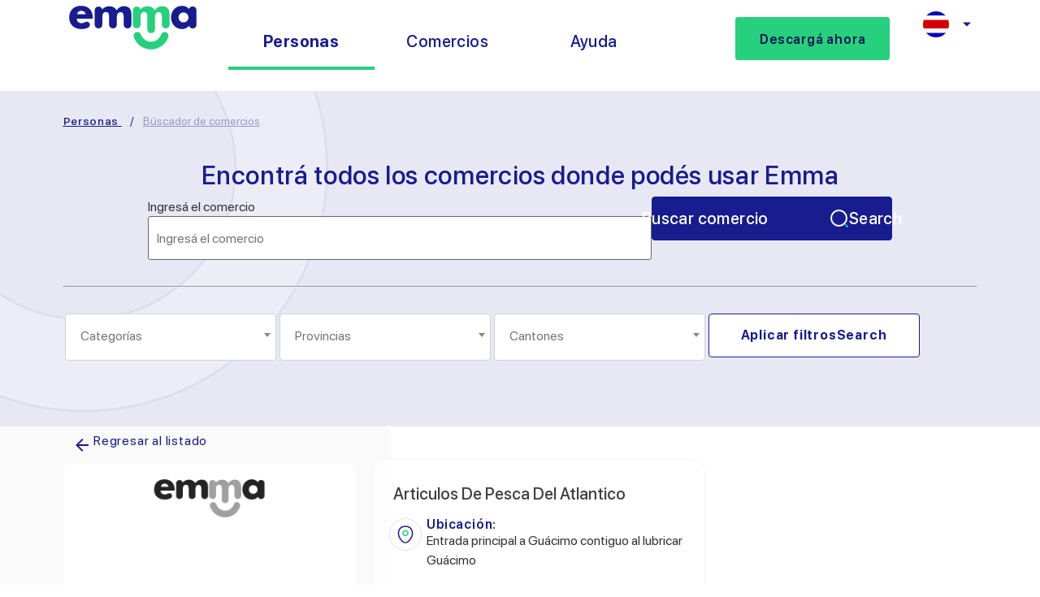

--- FILE ---
content_type: text/html; charset=UTF-8
request_url: https://emmapay.com/costa-rica/emma-comercios/articulos-de-pesca-del-atlantico/
body_size: 56073
content:
<!DOCTYPE html>
<html lang="es-CR">
<head>
	<meta charset="UTF-8">
	<meta name="viewport" content="width=device-width, initial-scale=1.0"/>
		<meta name='robots' content='index, follow, max-image-preview:large, max-snippet:-1, max-video-preview:-1' />

	<!-- This site is optimized with the Yoast SEO plugin v23.2 - https://yoast.com/wordpress/plugins/seo/ -->
	<title>Articulos De Pesca Del Atlantico - Emma Pay Costa Rica</title>
	<link rel="canonical" href="https://emmapay.com/costa-rica/emma-comercios/articulos-de-pesca-del-atlantico/" />
	<meta property="og:locale" content="es_ES" />
	<meta property="og:type" content="article" />
	<meta property="og:title" content="Articulos De Pesca Del Atlantico - Emma Pay Costa Rica" />
	<meta property="og:url" content="https://emmapay.com/costa-rica/emma-comercios/articulos-de-pesca-del-atlantico/" />
	<meta property="og:site_name" content="Emma Pay Costa Rica" />
	<meta name="twitter:card" content="summary_large_image" />
	<script type="application/ld+json" class="yoast-schema-graph">{"@context":"https://schema.org","@graph":[{"@type":"WebPage","@id":"https://emmapay.com/costa-rica/emma-comercios/articulos-de-pesca-del-atlantico/","url":"https://emmapay.com/costa-rica/emma-comercios/articulos-de-pesca-del-atlantico/","name":"Articulos De Pesca Del Atlantico - Emma Pay Costa Rica","isPartOf":{"@id":"https://emmapay.com/costa-rica/#website"},"datePublished":"2024-01-02T09:57:55+00:00","dateModified":"2024-01-02T09:57:55+00:00","breadcrumb":{"@id":"https://emmapay.com/costa-rica/emma-comercios/articulos-de-pesca-del-atlantico/#breadcrumb"},"inLanguage":"es-CR","potentialAction":[{"@type":"ReadAction","target":["https://emmapay.com/costa-rica/emma-comercios/articulos-de-pesca-del-atlantico/"]}]},{"@type":"BreadcrumbList","@id":"https://emmapay.com/costa-rica/emma-comercios/articulos-de-pesca-del-atlantico/#breadcrumb","itemListElement":[{"@type":"ListItem","position":1,"name":"Home","item":"https://emmapay.com/costa-rica/"},{"@type":"ListItem","position":2,"name":"Comercios","item":"https://emmapay.com/costa-rica/emma-comercios/"},{"@type":"ListItem","position":3,"name":"Articulos De Pesca Del Atlantico"}]},{"@type":"WebSite","@id":"https://emmapay.com/costa-rica/#website","url":"https://emmapay.com/costa-rica/","name":"Emma Pay Costa Rica","description":"Emma Pay Costa Rica","publisher":{"@id":"https://emmapay.com/costa-rica/#organization"},"potentialAction":[{"@type":"SearchAction","target":{"@type":"EntryPoint","urlTemplate":"https://emmapay.com/costa-rica/?s={search_term_string}"},"query-input":"required name=search_term_string"}],"inLanguage":"es-CR"},{"@type":"Organization","@id":"https://emmapay.com/costa-rica/#organization","name":"Emma Pay Costa Rica","url":"https://emmapay.com/costa-rica/","logo":{"@type":"ImageObject","inLanguage":"es-CR","@id":"https://emmapay.com/costa-rica/#/schema/logo/image/","url":"https://emmapay.com/costa-rica/wp-content/uploads/sites/8/2023/09/Logo-Emma.svg","contentUrl":"https://emmapay.com/costa-rica/wp-content/uploads/sites/8/2023/09/Logo-Emma.svg","width":171,"height":68,"caption":"Emma Pay Costa Rica"},"image":{"@id":"https://emmapay.com/costa-rica/#/schema/logo/image/"}}]}</script>
	<!-- / Yoast SEO plugin. -->


<link rel='dns-prefetch' href='//www.googletagmanager.com' />
<link rel='dns-prefetch' href='//use.fontawesome.com' />
<link rel="alternate" type="application/rss+xml" title="Emma Pay Costa Rica &raquo; Feed" href="https://emmapay.com/costa-rica/feed/" />
<link rel="alternate" type="application/rss+xml" title="Emma Pay Costa Rica &raquo; RSS de los comentarios" href="https://emmapay.com/costa-rica/comments/feed/" />
<script>
window._wpemojiSettings = {"baseUrl":"https:\/\/s.w.org\/images\/core\/emoji\/15.0.3\/72x72\/","ext":".png","svgUrl":"https:\/\/s.w.org\/images\/core\/emoji\/15.0.3\/svg\/","svgExt":".svg","source":{"concatemoji":"https:\/\/emmapay.com\/costa-rica\/wp-includes\/js\/wp-emoji-release.min.js?ver=5d940add70e1bd1b12f5ee7c6a9dc2f5"}};
/*! This file is auto-generated */
!function(i,n){var o,s,e;function c(e){try{var t={supportTests:e,timestamp:(new Date).valueOf()};sessionStorage.setItem(o,JSON.stringify(t))}catch(e){}}function p(e,t,n){e.clearRect(0,0,e.canvas.width,e.canvas.height),e.fillText(t,0,0);var t=new Uint32Array(e.getImageData(0,0,e.canvas.width,e.canvas.height).data),r=(e.clearRect(0,0,e.canvas.width,e.canvas.height),e.fillText(n,0,0),new Uint32Array(e.getImageData(0,0,e.canvas.width,e.canvas.height).data));return t.every(function(e,t){return e===r[t]})}function u(e,t,n){switch(t){case"flag":return n(e,"\ud83c\udff3\ufe0f\u200d\u26a7\ufe0f","\ud83c\udff3\ufe0f\u200b\u26a7\ufe0f")?!1:!n(e,"\ud83c\uddfa\ud83c\uddf3","\ud83c\uddfa\u200b\ud83c\uddf3")&&!n(e,"\ud83c\udff4\udb40\udc67\udb40\udc62\udb40\udc65\udb40\udc6e\udb40\udc67\udb40\udc7f","\ud83c\udff4\u200b\udb40\udc67\u200b\udb40\udc62\u200b\udb40\udc65\u200b\udb40\udc6e\u200b\udb40\udc67\u200b\udb40\udc7f");case"emoji":return!n(e,"\ud83d\udc26\u200d\u2b1b","\ud83d\udc26\u200b\u2b1b")}return!1}function f(e,t,n){var r="undefined"!=typeof WorkerGlobalScope&&self instanceof WorkerGlobalScope?new OffscreenCanvas(300,150):i.createElement("canvas"),a=r.getContext("2d",{willReadFrequently:!0}),o=(a.textBaseline="top",a.font="600 32px Arial",{});return e.forEach(function(e){o[e]=t(a,e,n)}),o}function t(e){var t=i.createElement("script");t.src=e,t.defer=!0,i.head.appendChild(t)}"undefined"!=typeof Promise&&(o="wpEmojiSettingsSupports",s=["flag","emoji"],n.supports={everything:!0,everythingExceptFlag:!0},e=new Promise(function(e){i.addEventListener("DOMContentLoaded",e,{once:!0})}),new Promise(function(t){var n=function(){try{var e=JSON.parse(sessionStorage.getItem(o));if("object"==typeof e&&"number"==typeof e.timestamp&&(new Date).valueOf()<e.timestamp+604800&&"object"==typeof e.supportTests)return e.supportTests}catch(e){}return null}();if(!n){if("undefined"!=typeof Worker&&"undefined"!=typeof OffscreenCanvas&&"undefined"!=typeof URL&&URL.createObjectURL&&"undefined"!=typeof Blob)try{var e="postMessage("+f.toString()+"("+[JSON.stringify(s),u.toString(),p.toString()].join(",")+"));",r=new Blob([e],{type:"text/javascript"}),a=new Worker(URL.createObjectURL(r),{name:"wpTestEmojiSupports"});return void(a.onmessage=function(e){c(n=e.data),a.terminate(),t(n)})}catch(e){}c(n=f(s,u,p))}t(n)}).then(function(e){for(var t in e)n.supports[t]=e[t],n.supports.everything=n.supports.everything&&n.supports[t],"flag"!==t&&(n.supports.everythingExceptFlag=n.supports.everythingExceptFlag&&n.supports[t]);n.supports.everythingExceptFlag=n.supports.everythingExceptFlag&&!n.supports.flag,n.DOMReady=!1,n.readyCallback=function(){n.DOMReady=!0}}).then(function(){return e}).then(function(){var e;n.supports.everything||(n.readyCallback(),(e=n.source||{}).concatemoji?t(e.concatemoji):e.wpemoji&&e.twemoji&&(t(e.twemoji),t(e.wpemoji)))}))}((window,document),window._wpemojiSettings);
</script>
<link rel='stylesheet' id='elementor-frontend-css' href='https://emmapay.com/costa-rica/wp-content/uploads/sites/8/elementor/css/custom-frontend-lite.min.css?ver=1746714584' media='all' />
<link rel='stylesheet' id='elementor-post-387-css' href='https://emmapay.com/costa-rica/wp-content/uploads/sites/8/elementor/css/post-387.css?ver=1746714584' media='all' />
<link rel='stylesheet' id='elementor-post-83-css' href='https://emmapay.com/costa-rica/wp-content/uploads/sites/8/elementor/css/post-83.css?ver=1746714584' media='all' />
<style id='cf-frontend-style-inline-css'>
@font-face {
	font-family: 'SF Pro';
	font-weight: 400;
	font-display: swap;
	font-fallback: Helvetica;
	src: url('https://emmapay.com/costa-rica/wp-content/uploads/sites/8/2023/09/SF-Pro-Display-Regular-400.woff2') format('woff2');
}
@font-face {
	font-family: 'SF Pro';
	font-weight: 500;
	font-display: swap;
	font-fallback: Helvetica;
	src: url('https://emmapay.com/costa-rica/wp-content/uploads/sites/8/2023/09/SF-Pro-Display-Regular-500.woff2') format('woff2');
}
@font-face {
	font-family: 'SF Pro';
	font-weight: 700;
	font-display: swap;
	font-fallback: Helvetica;
	src: url('https://emmapay.com/costa-rica/wp-content/uploads/sites/8/2023/09/SF-Pro-Display-Regular-700.woff2') format('woff2');
}
@font-face {
	font-family: 'SF Pro';
	font-weight: 900;
	font-display: swap;
	font-fallback: Helvetica;
	src: url('https://emmapay.com/costa-rica/wp-content/uploads/sites/8/2023/09/SF-Pro-Display-Regular-900.woff2') format('woff2');
}
@font-face {
	font-family: 'SF Pro';
	font-weight: 300;
	font-display: swap;
	font-fallback: Helvetica;
	src: url('https://emmapay.com/costa-rica/wp-content/uploads/sites/8/2023/09/SF-Pro-Display-Regular-300.woff2') format('woff2');
}
@font-face {
	font-family: 'SF Pro';
	font-weight: 600;
	font-display: swap;
	font-fallback: Helvetica;
	src: url('https://emmapay.com/costa-rica/wp-content/uploads/sites/8/2023/09/SF-Pro-Display-Regular-600.woff2') format('woff2');
}
@font-face {
	font-family: 'SF Pro';
	font-weight: 800;
	font-display: swap;
	font-fallback: Helvetica;
	src: url('https://emmapay.com/costa-rica/wp-content/uploads/sites/8/2023/09/SF-Pro-Display-Regular-800.woff2') format('woff2');
}
</style>
<link rel='stylesheet' id='ayecode-ui-css' href='https://emmapay.com/costa-rica/wp-content/plugins/geodirectory/vendor/ayecode/wp-ayecode-ui/assets/css/ayecode-ui-compatibility.css?ver=0.2.11' media='all' />
<style id='ayecode-ui-inline-css'>
body.modal-open #wpadminbar{z-index:999}.embed-responsive-16by9 .fluid-width-video-wrapper{padding:0!important;position:initial}
</style>
<style id='wp-emoji-styles-inline-css'>

	img.wp-smiley, img.emoji {
		display: inline !important;
		border: none !important;
		box-shadow: none !important;
		height: 1em !important;
		width: 1em !important;
		margin: 0 0.07em !important;
		vertical-align: -0.1em !important;
		background: none !important;
		padding: 0 !important;
	}
</style>
<link rel='stylesheet' id='wp-block-library-css' href='https://emmapay.com/costa-rica/wp-includes/css/dist/block-library/style.min.css?ver=5d940add70e1bd1b12f5ee7c6a9dc2f5' media='all' />
<style id='classic-theme-styles-inline-css'>
/*! This file is auto-generated */
.wp-block-button__link{color:#fff;background-color:#32373c;border-radius:9999px;box-shadow:none;text-decoration:none;padding:calc(.667em + 2px) calc(1.333em + 2px);font-size:1.125em}.wp-block-file__button{background:#32373c;color:#fff;text-decoration:none}
</style>
<style id='global-styles-inline-css'>
:root{--wp--preset--aspect-ratio--square: 1;--wp--preset--aspect-ratio--4-3: 4/3;--wp--preset--aspect-ratio--3-4: 3/4;--wp--preset--aspect-ratio--3-2: 3/2;--wp--preset--aspect-ratio--2-3: 2/3;--wp--preset--aspect-ratio--16-9: 16/9;--wp--preset--aspect-ratio--9-16: 9/16;--wp--preset--color--black: #000000;--wp--preset--color--cyan-bluish-gray: #abb8c3;--wp--preset--color--white: #ffffff;--wp--preset--color--pale-pink: #f78da7;--wp--preset--color--vivid-red: #cf2e2e;--wp--preset--color--luminous-vivid-orange: #ff6900;--wp--preset--color--luminous-vivid-amber: #fcb900;--wp--preset--color--light-green-cyan: #7bdcb5;--wp--preset--color--vivid-green-cyan: #00d084;--wp--preset--color--pale-cyan-blue: #8ed1fc;--wp--preset--color--vivid-cyan-blue: #0693e3;--wp--preset--color--vivid-purple: #9b51e0;--wp--preset--gradient--vivid-cyan-blue-to-vivid-purple: linear-gradient(135deg,rgba(6,147,227,1) 0%,rgb(155,81,224) 100%);--wp--preset--gradient--light-green-cyan-to-vivid-green-cyan: linear-gradient(135deg,rgb(122,220,180) 0%,rgb(0,208,130) 100%);--wp--preset--gradient--luminous-vivid-amber-to-luminous-vivid-orange: linear-gradient(135deg,rgba(252,185,0,1) 0%,rgba(255,105,0,1) 100%);--wp--preset--gradient--luminous-vivid-orange-to-vivid-red: linear-gradient(135deg,rgba(255,105,0,1) 0%,rgb(207,46,46) 100%);--wp--preset--gradient--very-light-gray-to-cyan-bluish-gray: linear-gradient(135deg,rgb(238,238,238) 0%,rgb(169,184,195) 100%);--wp--preset--gradient--cool-to-warm-spectrum: linear-gradient(135deg,rgb(74,234,220) 0%,rgb(151,120,209) 20%,rgb(207,42,186) 40%,rgb(238,44,130) 60%,rgb(251,105,98) 80%,rgb(254,248,76) 100%);--wp--preset--gradient--blush-light-purple: linear-gradient(135deg,rgb(255,206,236) 0%,rgb(152,150,240) 100%);--wp--preset--gradient--blush-bordeaux: linear-gradient(135deg,rgb(254,205,165) 0%,rgb(254,45,45) 50%,rgb(107,0,62) 100%);--wp--preset--gradient--luminous-dusk: linear-gradient(135deg,rgb(255,203,112) 0%,rgb(199,81,192) 50%,rgb(65,88,208) 100%);--wp--preset--gradient--pale-ocean: linear-gradient(135deg,rgb(255,245,203) 0%,rgb(182,227,212) 50%,rgb(51,167,181) 100%);--wp--preset--gradient--electric-grass: linear-gradient(135deg,rgb(202,248,128) 0%,rgb(113,206,126) 100%);--wp--preset--gradient--midnight: linear-gradient(135deg,rgb(2,3,129) 0%,rgb(40,116,252) 100%);--wp--preset--font-size--small: 13px;--wp--preset--font-size--medium: 20px;--wp--preset--font-size--large: 36px;--wp--preset--font-size--x-large: 42px;--wp--preset--spacing--20: 0.44rem;--wp--preset--spacing--30: 0.67rem;--wp--preset--spacing--40: 1rem;--wp--preset--spacing--50: 1.5rem;--wp--preset--spacing--60: 2.25rem;--wp--preset--spacing--70: 3.38rem;--wp--preset--spacing--80: 5.06rem;--wp--preset--shadow--natural: 6px 6px 9px rgba(0, 0, 0, 0.2);--wp--preset--shadow--deep: 12px 12px 50px rgba(0, 0, 0, 0.4);--wp--preset--shadow--sharp: 6px 6px 0px rgba(0, 0, 0, 0.2);--wp--preset--shadow--outlined: 6px 6px 0px -3px rgba(255, 255, 255, 1), 6px 6px rgba(0, 0, 0, 1);--wp--preset--shadow--crisp: 6px 6px 0px rgba(0, 0, 0, 1);}:where(.is-layout-flex){gap: 0.5em;}:where(.is-layout-grid){gap: 0.5em;}body .is-layout-flex{display: flex;}.is-layout-flex{flex-wrap: wrap;align-items: center;}.is-layout-flex > :is(*, div){margin: 0;}body .is-layout-grid{display: grid;}.is-layout-grid > :is(*, div){margin: 0;}:where(.wp-block-columns.is-layout-flex){gap: 2em;}:where(.wp-block-columns.is-layout-grid){gap: 2em;}:where(.wp-block-post-template.is-layout-flex){gap: 1.25em;}:where(.wp-block-post-template.is-layout-grid){gap: 1.25em;}.has-black-color{color: var(--wp--preset--color--black) !important;}.has-cyan-bluish-gray-color{color: var(--wp--preset--color--cyan-bluish-gray) !important;}.has-white-color{color: var(--wp--preset--color--white) !important;}.has-pale-pink-color{color: var(--wp--preset--color--pale-pink) !important;}.has-vivid-red-color{color: var(--wp--preset--color--vivid-red) !important;}.has-luminous-vivid-orange-color{color: var(--wp--preset--color--luminous-vivid-orange) !important;}.has-luminous-vivid-amber-color{color: var(--wp--preset--color--luminous-vivid-amber) !important;}.has-light-green-cyan-color{color: var(--wp--preset--color--light-green-cyan) !important;}.has-vivid-green-cyan-color{color: var(--wp--preset--color--vivid-green-cyan) !important;}.has-pale-cyan-blue-color{color: var(--wp--preset--color--pale-cyan-blue) !important;}.has-vivid-cyan-blue-color{color: var(--wp--preset--color--vivid-cyan-blue) !important;}.has-vivid-purple-color{color: var(--wp--preset--color--vivid-purple) !important;}.has-black-background-color{background-color: var(--wp--preset--color--black) !important;}.has-cyan-bluish-gray-background-color{background-color: var(--wp--preset--color--cyan-bluish-gray) !important;}.has-white-background-color{background-color: var(--wp--preset--color--white) !important;}.has-pale-pink-background-color{background-color: var(--wp--preset--color--pale-pink) !important;}.has-vivid-red-background-color{background-color: var(--wp--preset--color--vivid-red) !important;}.has-luminous-vivid-orange-background-color{background-color: var(--wp--preset--color--luminous-vivid-orange) !important;}.has-luminous-vivid-amber-background-color{background-color: var(--wp--preset--color--luminous-vivid-amber) !important;}.has-light-green-cyan-background-color{background-color: var(--wp--preset--color--light-green-cyan) !important;}.has-vivid-green-cyan-background-color{background-color: var(--wp--preset--color--vivid-green-cyan) !important;}.has-pale-cyan-blue-background-color{background-color: var(--wp--preset--color--pale-cyan-blue) !important;}.has-vivid-cyan-blue-background-color{background-color: var(--wp--preset--color--vivid-cyan-blue) !important;}.has-vivid-purple-background-color{background-color: var(--wp--preset--color--vivid-purple) !important;}.has-black-border-color{border-color: var(--wp--preset--color--black) !important;}.has-cyan-bluish-gray-border-color{border-color: var(--wp--preset--color--cyan-bluish-gray) !important;}.has-white-border-color{border-color: var(--wp--preset--color--white) !important;}.has-pale-pink-border-color{border-color: var(--wp--preset--color--pale-pink) !important;}.has-vivid-red-border-color{border-color: var(--wp--preset--color--vivid-red) !important;}.has-luminous-vivid-orange-border-color{border-color: var(--wp--preset--color--luminous-vivid-orange) !important;}.has-luminous-vivid-amber-border-color{border-color: var(--wp--preset--color--luminous-vivid-amber) !important;}.has-light-green-cyan-border-color{border-color: var(--wp--preset--color--light-green-cyan) !important;}.has-vivid-green-cyan-border-color{border-color: var(--wp--preset--color--vivid-green-cyan) !important;}.has-pale-cyan-blue-border-color{border-color: var(--wp--preset--color--pale-cyan-blue) !important;}.has-vivid-cyan-blue-border-color{border-color: var(--wp--preset--color--vivid-cyan-blue) !important;}.has-vivid-purple-border-color{border-color: var(--wp--preset--color--vivid-purple) !important;}.has-vivid-cyan-blue-to-vivid-purple-gradient-background{background: var(--wp--preset--gradient--vivid-cyan-blue-to-vivid-purple) !important;}.has-light-green-cyan-to-vivid-green-cyan-gradient-background{background: var(--wp--preset--gradient--light-green-cyan-to-vivid-green-cyan) !important;}.has-luminous-vivid-amber-to-luminous-vivid-orange-gradient-background{background: var(--wp--preset--gradient--luminous-vivid-amber-to-luminous-vivid-orange) !important;}.has-luminous-vivid-orange-to-vivid-red-gradient-background{background: var(--wp--preset--gradient--luminous-vivid-orange-to-vivid-red) !important;}.has-very-light-gray-to-cyan-bluish-gray-gradient-background{background: var(--wp--preset--gradient--very-light-gray-to-cyan-bluish-gray) !important;}.has-cool-to-warm-spectrum-gradient-background{background: var(--wp--preset--gradient--cool-to-warm-spectrum) !important;}.has-blush-light-purple-gradient-background{background: var(--wp--preset--gradient--blush-light-purple) !important;}.has-blush-bordeaux-gradient-background{background: var(--wp--preset--gradient--blush-bordeaux) !important;}.has-luminous-dusk-gradient-background{background: var(--wp--preset--gradient--luminous-dusk) !important;}.has-pale-ocean-gradient-background{background: var(--wp--preset--gradient--pale-ocean) !important;}.has-electric-grass-gradient-background{background: var(--wp--preset--gradient--electric-grass) !important;}.has-midnight-gradient-background{background: var(--wp--preset--gradient--midnight) !important;}.has-small-font-size{font-size: var(--wp--preset--font-size--small) !important;}.has-medium-font-size{font-size: var(--wp--preset--font-size--medium) !important;}.has-large-font-size{font-size: var(--wp--preset--font-size--large) !important;}.has-x-large-font-size{font-size: var(--wp--preset--font-size--x-large) !important;}
:where(.wp-block-post-template.is-layout-flex){gap: 1.25em;}:where(.wp-block-post-template.is-layout-grid){gap: 1.25em;}
:where(.wp-block-columns.is-layout-flex){gap: 2em;}:where(.wp-block-columns.is-layout-grid){gap: 2em;}
:root :where(.wp-block-pullquote){font-size: 1.5em;line-height: 1.6;}
</style>
<link rel='stylesheet' id='wpos-slick-style-css' href='https://emmapay.com/costa-rica/wp-content/plugins/post-category-image-with-grid-and-slider/assets/css/slick.css?ver=1.4.8' media='all' />
<link rel='stylesheet' id='pciwgas-publlic-style-css' href='https://emmapay.com/costa-rica/wp-content/plugins/post-category-image-with-grid-and-slider/assets/css/pciwgas-public.css?ver=1.4.8' media='all' />
<link rel='stylesheet' id='hello-elementor-css' href='https://emmapay.com/costa-rica/wp-content/themes/hello-elementor/style.min.css?ver=3.1.1' media='all' />
<link rel='stylesheet' id='hello-elementor-theme-style-css' href='https://emmapay.com/costa-rica/wp-content/themes/hello-elementor/theme.min.css?ver=3.1.1' media='all' />
<link rel='stylesheet' id='hello-elementor-header-footer-css' href='https://emmapay.com/costa-rica/wp-content/themes/hello-elementor/header-footer.min.css?ver=3.1.1' media='all' />
<link rel='stylesheet' id='elementor-post-6-css' href='https://emmapay.com/costa-rica/wp-content/uploads/sites/8/elementor/css/post-6.css?ver=1746714584' media='all' />
<link rel='stylesheet' id='elementor-lazyload-css' href='https://emmapay.com/costa-rica/wp-content/plugins/elementor/assets/css/modules/lazyload/frontend.min.css?ver=3.17.1' media='all' />
<link rel='stylesheet' id='swiper-css' href='https://emmapay.com/costa-rica/wp-content/plugins/elementor/assets/lib/swiper/v8/css/swiper.min.css?ver=8.4.5' media='all' />
<link rel='stylesheet' id='elementor-pro-css' href='https://emmapay.com/costa-rica/wp-content/uploads/sites/8/elementor/css/custom-pro-frontend-lite.min.css?ver=1746714584' media='all' />
<link rel='stylesheet' id='elementor-global-css' href='https://emmapay.com/costa-rica/wp-content/uploads/sites/8/elementor/css/global.css?ver=1746714585' media='all' />
<link rel='stylesheet' id='elementor-post-11408-css' href='https://emmapay.com/costa-rica/wp-content/uploads/sites/8/elementor/css/post-11408.css?ver=1746714585' media='all' />
<link rel='stylesheet' id='elementor-icons-ekiticons-css' href='https://emmapay.com/costa-rica/wp-content/plugins/elementskit-lite/modules/elementskit-icon-pack/assets/css/ekiticons.css?ver=2.9.0' media='all' />
<link rel='stylesheet' id='hello-elementor-child-style-css' href='https://emmapay.com/costa-rica/wp-content/themes/costa-rica-emma-theme/style.css?ver=2.0.0' media='all' />
<link rel='stylesheet' id='ekit-widget-styles-css' href='https://emmapay.com/costa-rica/wp-content/plugins/elementskit-lite/widgets/init/assets/css/widget-styles.css?ver=2.9.0' media='all' />
<link rel='stylesheet' id='ekit-widget-styles-pro-css' href='https://emmapay.com/costa-rica/wp-content/plugins/elementskit/widgets/init/assets/css/widget-styles-pro.css?ver=3.2.1' media='all' />
<link rel='stylesheet' id='ekit-responsive-css' href='https://emmapay.com/costa-rica/wp-content/plugins/elementskit-lite/widgets/init/assets/css/responsive.css?ver=2.9.0' media='all' />
<link rel='stylesheet' id='font-awesome-css' href='https://use.fontawesome.com/releases/v7.1.0/css/all.css?wpfas=true' media='all' />
<link rel='stylesheet' id='google-fonts-1-css' href='https://fonts.googleapis.com/css?family=Roboto%3A100%2C100italic%2C200%2C200italic%2C300%2C300italic%2C400%2C400italic%2C500%2C500italic%2C600%2C600italic%2C700%2C700italic%2C800%2C800italic%2C900%2C900italic&#038;display=swap&#038;ver=6.6.4' media='all' />
<link rel="preconnect" href="https://fonts.gstatic.com/" crossorigin><script src="https://emmapay.com/costa-rica/wp-includes/js/jquery/jquery.min.js?ver=3.7.1" id="jquery-core-js"></script>
<script id="jquery-core-js-after">
window.gdSetMap = window.gdSetMap || 'none';window.gdLoadMap = window.gdLoadMap || '';
</script>
<script src="https://emmapay.com/costa-rica/wp-includes/js/jquery/jquery-migrate.min.js?ver=3.4.1" id="jquery-migrate-js"></script>
<script id="jquery-js-after">
window.gdSetMap = window.gdSetMap || 'none';window.gdLoadMap = window.gdLoadMap || '';
</script>
<script src="https://emmapay.com/costa-rica/wp-content/plugins/geodir_custom_post_types/assets/js/widget.min.js?ver=2.3.4" id="geodir-cp-widget-js"></script>
<script src="https://emmapay.com/costa-rica/wp-content/plugins/geodirectory/vendor/ayecode/wp-ayecode-ui/assets/js/select2.min.js?ver=4.0.11" id="select2-js"></script>
<script src="https://emmapay.com/costa-rica/wp-content/plugins/geodirectory/vendor/ayecode/wp-ayecode-ui/assets/js/bootstrap.bundle.min.js?ver=0.2.11" id="bootstrap-js-bundle-js"></script>
<script id="bootstrap-js-bundle-js-after">
function aui_init_greedy_nav(){jQuery('nav.greedy').each(function(i,obj){if(jQuery(this).hasClass("being-greedy")){return true}jQuery(this).addClass('navbar-expand');var $vlinks='';var $dDownClass='';if(jQuery(this).find('.navbar-nav').length){if(jQuery(this).find('.navbar-nav').hasClass("being-greedy")){return true}$vlinks=jQuery(this).find('.navbar-nav').addClass("being-greedy w-100").removeClass('overflow-hidden')}else if(jQuery(this).find('.nav').length){if(jQuery(this).find('.nav').hasClass("being-greedy")){return true}$vlinks=jQuery(this).find('.nav').addClass("being-greedy w-100").removeClass('overflow-hidden');$dDownClass=' mt-2 '}else{return false}jQuery($vlinks).append('<li class="nav-item list-unstyled ml-auto greedy-btn d-none dropdown ">'+'<a href="javascript:void(0)" data-toggle="dropdown" class="nav-link"><i class="fas fa-ellipsis-h"></i> <span class="greedy-count badge badge-dark badge-pill"></span></a>'+'<ul class="greedy-links dropdown-menu  dropdown-menu-right '+$dDownClass+'"></ul>'+'</li>');var $hlinks=jQuery(this).find('.greedy-links');var $btn=jQuery(this).find('.greedy-btn');var numOfItems=0;var totalSpace=0;var closingTime=1000;var breakWidths=[];$vlinks.children().outerWidth(function(i,w){totalSpace+=w;numOfItems+=1;breakWidths.push(totalSpace)});var availableSpace,numOfVisibleItems,requiredSpace,buttonSpace,timer;function check(){buttonSpace=$btn.width();availableSpace=$vlinks.width()-10;numOfVisibleItems=$vlinks.children().length;requiredSpace=breakWidths[numOfVisibleItems-1];if(numOfVisibleItems>1&&requiredSpace>availableSpace){$vlinks.children().last().prev().prependTo($hlinks);numOfVisibleItems-=1;check()}else if(availableSpace>breakWidths[numOfVisibleItems]){$hlinks.children().first().insertBefore($btn);numOfVisibleItems+=1;check()}jQuery($btn).find(".greedy-count").html(numOfItems-numOfVisibleItems);if(numOfVisibleItems===numOfItems){$btn.addClass('d-none')}else $btn.removeClass('d-none')}jQuery(window).on("resize",function(){check()});check()})}function aui_select2_locale(){var aui_select2_params={"i18n_select_state_text":"Select an option\u2026","i18n_no_matches":"No matches found","i18n_ajax_error":"Loading failed","i18n_input_too_short_1":"Please enter 1 or more characters","i18n_input_too_short_n":"Please enter %item% or more characters","i18n_input_too_long_1":"Please delete 1 character","i18n_input_too_long_n":"Please delete %item% characters","i18n_selection_too_long_1":"You can only select 1 item","i18n_selection_too_long_n":"You can only select %item% items","i18n_load_more":"Loading more results\u2026","i18n_searching":"Searching\u2026"};return{language:{errorLoading:function(){return aui_select2_params.i18n_searching},inputTooLong:function(args){var overChars=args.input.length-args.maximum;if(1===overChars){return aui_select2_params.i18n_input_too_long_1}return aui_select2_params.i18n_input_too_long_n.replace('%item%',overChars)},inputTooShort:function(args){var remainingChars=args.minimum-args.input.length;if(1===remainingChars){return aui_select2_params.i18n_input_too_short_1}return aui_select2_params.i18n_input_too_short_n.replace('%item%',remainingChars)},loadingMore:function(){return aui_select2_params.i18n_load_more},maximumSelected:function(args){if(args.maximum===1){return aui_select2_params.i18n_selection_too_long_1}return aui_select2_params.i18n_selection_too_long_n.replace('%item%',args.maximum)},noResults:function(){return aui_select2_params.i18n_no_matches},searching:function(){return aui_select2_params.i18n_searching}}}}function aui_init_select2(){var select2_args=jQuery.extend({},aui_select2_locale());jQuery("select.aui-select2").each(function(){if(!jQuery(this).hasClass("select2-hidden-accessible")){jQuery(this).select2(select2_args)}})}function aui_time_ago(selector){var aui_timeago_params={"prefix_ago":"","suffix_ago":" ago","prefix_after":"after ","suffix_after":"","seconds":"less than a minute","minute":"about a minute","minutes":"%d minutes","hour":"about an hour","hours":"about %d hours","day":"a day","days":"%d days","month":"about a month","months":"%d months","year":"about a year","years":"%d years"};var templates={prefix:aui_timeago_params.prefix_ago,suffix:aui_timeago_params.suffix_ago,seconds:aui_timeago_params.seconds,minute:aui_timeago_params.minute,minutes:aui_timeago_params.minutes,hour:aui_timeago_params.hour,hours:aui_timeago_params.hours,day:aui_timeago_params.day,days:aui_timeago_params.days,month:aui_timeago_params.month,months:aui_timeago_params.months,year:aui_timeago_params.year,years:aui_timeago_params.years};var template=function(t,n){return templates[t]&&templates[t].replace(/%d/i,Math.abs(Math.round(n)))};var timer=function(time){if(!time)return;time=time.replace(/\.\d+/,"");time=time.replace(/-/,"/").replace(/-/,"/");time=time.replace(/T/," ").replace(/Z/," UTC");time=time.replace(/([\+\-]\d\d)\:?(\d\d)/," $1$2");time=new Date(time*1000||time);var now=new Date();var seconds=((now.getTime()-time)*.001)>>0;var minutes=seconds/60;var hours=minutes/60;var days=hours/24;var years=days/365;return templates.prefix+(seconds<45&&template('seconds',seconds)||seconds<90&&template('minute',1)||minutes<45&&template('minutes',minutes)||minutes<90&&template('hour',1)||hours<24&&template('hours',hours)||hours<42&&template('day',1)||days<30&&template('days',days)||days<45&&template('month',1)||days<365&&template('months',days/30)||years<1.5&&template('year',1)||template('years',years))+templates.suffix};var elements=document.getElementsByClassName(selector);if(selector&&elements&&elements.length){for(var i in elements){var $el=elements[i];if(typeof $el==='object'){$el.innerHTML='<i class="far fa-clock"></i> '+timer($el.getAttribute('title')||$el.getAttribute('datetime'))}}}setTimeout(function(){aui_time_ago(selector)},60000)}function aui_init_tooltips(){jQuery('[data-toggle="tooltip"]').tooltip();jQuery('[data-toggle="popover"]').popover();jQuery('[data-toggle="popover-html"]').popover({html:true});jQuery('[data-toggle="popover"],[data-toggle="popover-html"]').on('inserted.bs.popover',function(){jQuery('body > .popover').wrapAll("<div class='bsui' />")})}$aui_doing_init_flatpickr=false;function aui_init_flatpickr(){if(typeof jQuery.fn.flatpickr==="function"&&!$aui_doing_init_flatpickr){$aui_doing_init_flatpickr=true;try{flatpickr.localize({weekdays:{shorthand:['Sun','Mon','Tue','Wed','Thu','Fri','Sat'],longhand:['Sun','Mon','Tue','Wed','Thu','Fri','Sat'],},months:{shorthand:['Jan','Feb','Mar','Apr','May','Jun','Jul','Aug','Sep','Oct','Nov','Dec'],longhand:['January','February','March','April','May','June','July','August','September','October','November','December'],},daysInMonth:[31,28,31,30,31,30,31,31,30,31,30,31],firstDayOfWeek:1,ordinal:function(nth){var s=nth%100;if(s>3&&s<21)return"th";switch(s%10){case 1:return"st";case 2:return"nd";case 3:return"rd";default:return"th"}},rangeSeparator:' to ',weekAbbreviation:'Wk',scrollTitle:'Scroll to increment',toggleTitle:'Click to toggle',amPM:['AM','PM'],yearAriaLabel:'Year',hourAriaLabel:'Hour',minuteAriaLabel:'Minute',time_24hr:false})}catch(err){console.log(err.message)}jQuery('input[data-aui-init="flatpickr"]:not(.flatpickr-input)').flatpickr()}$aui_doing_init_flatpickr=false}$aui_doing_init_iconpicker=false;function aui_init_iconpicker(){if(typeof jQuery.fn.iconpicker==="function"&&!$aui_doing_init_iconpicker){$aui_doing_init_iconpicker=true;jQuery('input[data-aui-init="iconpicker"]:not(.iconpicker-input)').iconpicker()}$aui_doing_init_iconpicker=false}function aui_modal_iframe($title,$url,$footer,$dismissible,$class,$dialog_class,$body_class,responsive){if(!$body_class){$body_class='p-0'}var wClass='text-center position-absolute w-100 text-dark overlay overlay-white p-0 m-0 d-none d-flex justify-content-center align-items-center';var $body="",sClass="w-100 p-0 m-0";if(responsive){$body+='<div class="embed-responsive embed-responsive-16by9">';wClass+=' h-100';sClass+=' embed-responsive-item'}else{wClass+=' vh-100';sClass+=' vh-100'}$body+='<div class="ac-preview-loading '+wClass+'" style="left:0;top:0"><div class="spinner-border" role="status"></div></div>';$body+='<iframe id="embedModal-iframe" class="'+sClass+'" src="" width="100%" height="100%" frameborder="0" allowtransparency="true"></iframe>';if(responsive){$body+='</div>'}$m=aui_modal($title,$body,$footer,$dismissible,$class,$dialog_class,$body_class);jQuery($m).on('shown.bs.modal',function(e){iFrame=jQuery('#embedModal-iframe');jQuery('.ac-preview-loading').addClass('d-flex');iFrame.attr({src:$url});iFrame.load(function(){jQuery('.ac-preview-loading').removeClass('d-flex')})});return $m}function aui_modal($title,$body,$footer,$dismissible,$class,$dialog_class,$body_class){if(!$class){$class=''}if(!$dialog_class){$dialog_class=''}if(!$body){$body='<div class="text-center"><div class="spinner-border" role="status"></div></div>'}jQuery('.aui-modal').modal('hide').modal('dispose').remove();jQuery('.modal-backdrop').remove();var $modal='';$modal+='<div class="modal aui-modal fade shadow bsui '+$class+'" tabindex="-1">'+'<div class="modal-dialog modal-dialog-centered '+$dialog_class+'">'+'<div class="modal-content border-0 shadow">';if($title){$modal+='<div class="modal-header">'+'<h5 class="modal-title">'+$title+'</h5>';if($dismissible){$modal+='<button type="button" class="close" data-dismiss="modal" aria-label="Close">'+'<span aria-hidden="true">&times;</span>'+'</button>'}$modal+='</div>'}$modal+='<div class="modal-body '+$body_class+'">'+$body+'</div>';if($footer){$modal+='<div class="modal-footer">'+$footer+'</div>'}$modal+='</div>'+'</div>'+'</div>';jQuery('body').append($modal);return jQuery('.aui-modal').modal('hide').modal({})}function aui_conditional_fields(form){jQuery(form).find(".aui-conditional-field").each(function(){var $element_require=jQuery(this).data('element-require');if($element_require){$element_require=$element_require.replace("&#039;","'");$element_require=$element_require.replace("&quot;",'"');if(aui_check_form_condition($element_require,form)){jQuery(this).removeClass('d-none')}else{jQuery(this).addClass('d-none')}}})}function aui_check_form_condition(condition,form){if(form){condition=condition.replace(/\(form\)/g,"('"+form+"')")}return new Function("return "+condition+";")()}jQuery.fn.aui_isOnScreen=function(){var win=jQuery(window);var viewport={top:win.scrollTop(),left:win.scrollLeft()};viewport.right=viewport.left+win.width();viewport.bottom=viewport.top+win.height();var bounds=this.offset();bounds.right=bounds.left+this.outerWidth();bounds.bottom=bounds.top+this.outerHeight();return(!(viewport.right<bounds.left||viewport.left>bounds.right||viewport.bottom<bounds.top||viewport.top>bounds.bottom))};function aui_carousel_maybe_show_multiple_items($carousel){var $items={};var $item_count=0;if(!jQuery($carousel).find('.carousel-inner-original').length){jQuery($carousel).append('<div class="carousel-inner-original d-none">'+jQuery($carousel).find('.carousel-inner').html()+'</div>')}jQuery($carousel).find('.carousel-inner-original .carousel-item').each(function(){$items[$item_count]=jQuery(this).html();$item_count++});if(!$item_count){return}if(jQuery(window).width()<=576){if(jQuery($carousel).find('.carousel-inner').hasClass('aui-multiple-items')&&jQuery($carousel).find('.carousel-inner-original').length){jQuery($carousel).find('.carousel-inner').removeClass('aui-multiple-items').html(jQuery($carousel).find('.carousel-inner-original').html());jQuery($carousel).find(".carousel-indicators li").removeClass("d-none")}}else{var $md_count=jQuery($carousel).data('limit_show');var $new_items='';var $new_items_count=0;var $new_item_count=0;var $closed=true;Object.keys($items).forEach(function(key,index){if(index!=0&&Number.isInteger(index/$md_count)){$new_items+='</div></div>';$closed=true}if(index==0||Number.isInteger(index/$md_count)){$active=index==0?'active':'';$new_items+='<div class="carousel-item '+$active+'"><div class="row m-0">';$closed=false;$new_items_count++;$new_item_count=0}$new_items+='<div class="col pr-1 pl-0">'+$items[index]+'</div>';$new_item_count++});if(!$closed){if($md_count-$new_item_count>0){$placeholder_count=$md_count-$new_item_count;while($placeholder_count>0){$new_items+='<div class="col pr-1 pl-0"></div>';$placeholder_count--}}$new_items+='</div></div>'}jQuery($carousel).find('.carousel-inner').addClass('aui-multiple-items').html($new_items);jQuery($carousel).find('.carousel-item.active img').each(function(){if(real_srcset=jQuery(this).attr("data-srcset")){if(!jQuery(this).attr("srcset"))jQuery(this).attr("srcset",real_srcset)}if(real_src=jQuery(this).attr("data-src")){if(!jQuery(this).attr("srcset"))jQuery(this).attr("src",real_src)}});$hide_count=$new_items_count-1;jQuery($carousel).find(".carousel-indicators li:gt("+$hide_count+")").addClass("d-none")}jQuery(window).trigger("aui_carousel_multiple")}function aui_init_carousel_multiple_items(){jQuery(window).on("resize",function(){jQuery('.carousel-multiple-items').each(function(){aui_carousel_maybe_show_multiple_items(this)})});jQuery('.carousel-multiple-items').each(function(){aui_carousel_maybe_show_multiple_items(this)})}function init_nav_sub_menus(){jQuery('.navbar-multi-sub-menus').each(function(i,obj){if(jQuery(this).hasClass("has-sub-sub-menus")){return true}jQuery(this).addClass('has-sub-sub-menus');jQuery(this).find('.dropdown-menu a.dropdown-toggle').on('click',function(e){var $el=jQuery(this);$el.toggleClass('active-dropdown');var $parent=jQuery(this).offsetParent(".dropdown-menu");if(!jQuery(this).next().hasClass('show')){jQuery(this).parents('.dropdown-menu').first().find('.show').removeClass("show")}var $subMenu=jQuery(this).next(".dropdown-menu");$subMenu.toggleClass('show');jQuery(this).parent("li").toggleClass('show');jQuery(this).parents('li.nav-item.dropdown.show').on('hidden.bs.dropdown',function(e){jQuery('.dropdown-menu .show').removeClass("show");$el.removeClass('active-dropdown')});if(!$parent.parent().hasClass('navbar-nav')){$el.next().addClass('position-relative border-top border-bottom')}return false})})}function aui_lightbox_embed($link,ele){ele.preventDefault();jQuery('.aui-carousel-modal').remove();var $modal='<div class="modal fade aui-carousel-modal bsui" tabindex="-1" role="dialog" aria-labelledby="aui-modal-title" aria-hidden="true"><div class="modal-dialog modal-dialog-centered modal-xl mw-100"><div class="modal-content bg-transparent border-0"><div class="modal-header"><h5 class="modal-title" id="aui-modal-title"></h5></div><div class="modal-body text-center"><i class="fas fa-circle-notch fa-spin fa-3x"></i></div></div></div></div>';jQuery('body').append($modal);jQuery('.aui-carousel-modal').modal({});jQuery('.aui-carousel-modal').on('hidden.bs.modal',function(e){jQuery("iframe").attr('src','')});$container=jQuery($link).closest('.aui-gallery');$clicked_href=jQuery($link).attr('href');$images=[];$container.find('.aui-lightbox-image').each(function(){var a=this;var href=jQuery(a).attr('href');if(href){$images.push(href)}});if($images.length){var $carousel='<div id="aui-embed-slider-modal" class="carousel slide" >';if($images.length>1){$i=0;$carousel+='<ol class="carousel-indicators position-fixed">';$container.find('.aui-lightbox-image').each(function(){$active=$clicked_href==jQuery(this).attr('href')?'active':'';$carousel+='<li data-target="#aui-embed-slider-modal" data-slide-to="'+$i+'" class="'+$active+'"></li>';$i++});$carousel+='</ol>'}$i=0;$carousel+='<div class="carousel-inner">';$container.find('.aui-lightbox-image').each(function(){var a=this;$active=$clicked_href==jQuery(this).attr('href')?'active':'';$carousel+='<div class="carousel-item '+$active+'"><div>';var css_height=window.innerWidth>window.innerHeight?'90vh':'auto';var img=jQuery(a).find('img').clone().removeClass().addClass('mx-auto d-block w-auto mw-100 rounded').css('max-height',css_height).get(0).outerHTML;$carousel+=img;if(jQuery(a).parent().find('.carousel-caption').length){$carousel+=jQuery(a).parent().find('.carousel-caption').clone().removeClass('sr-only').get(0).outerHTML}else if(jQuery(a).parent().find('.figure-caption').length){$carousel+=jQuery(a).parent().find('.figure-caption').clone().removeClass('sr-only').addClass('carousel-caption').get(0).outerHTML}$carousel+='</div></div>';$i++});$container.find('.aui-lightbox-iframe').each(function(){var a=this;$active=$clicked_href==jQuery(this).attr('href')?'active':'';$carousel+='<div class="carousel-item '+$active+'"><div class="modal-xl mx-auto embed-responsive embed-responsive-16by9">';var css_height=window.innerWidth>window.innerHeight?'95vh':'auto';var url=jQuery(a).attr('href');var iframe='<iframe class="embed-responsive-item" style="height:'+css_height+'" src="'+url+'?rel=0&amp;showinfo=0&amp;modestbranding=1&amp;autoplay=1" id="video" allow="autoplay"></iframe>';var img=iframe;$carousel+=img;$carousel+='</div></div>';$i++});$carousel+='</div>';if($images.length>1){$carousel+='<a class="carousel-control-prev" href="#aui-embed-slider-modal" role="button" data-slide="prev">';$carousel+='<span class="carousel-control-prev-icon" aria-hidden="true"></span>';$carousel+=' <a class="carousel-control-next" href="#aui-embed-slider-modal" role="button" data-slide="next">';$carousel+='<span class="carousel-control-next-icon" aria-hidden="true"></span>';$carousel+='</a>'}$carousel+='</div>';var $close='<button type="button" class="close text-white text-right position-fixed" style="font-size: 2.5em;right: 20px;top: 10px; z-index: 1055;" data-dismiss="modal" aria-label="Close"><span aria-hidden="true">&times;</span></button>';jQuery('.aui-carousel-modal .modal-content').html($carousel).prepend($close)}}function aui_init_lightbox_embed(){jQuery('.aui-lightbox-image, .aui-lightbox-iframe').off('click').on("click",function(ele){aui_lightbox_embed(this,ele)})}function aui_init_modal_iframe(){jQuery('.aui-has-embed, [data-aui-embed="iframe"]').each(function(e){if(!jQuery(this).hasClass('aui-modal-iframed')&&jQuery(this).data('embed-url')){jQuery(this).addClass('aui-modal-iframed');jQuery(this).on("click",function(e1){aui_modal_iframe('',jQuery(this).data('embed-url'),'',true,'','modal-lg','aui-modal-iframe p-0',true);return false})}})}$aui_doing_toast=false;function aui_toast($id,$type,$title,$title_small,$body,$time,$can_close){if($aui_doing_toast){setTimeout(function(){aui_toast($id,$type,$title,$title_small,$body,$time,$can_close)},500);return}$aui_doing_toast=true;if($can_close==null){$can_close=false}if($time==''||$time==null){$time=3000}if(document.getElementById($id)){jQuery('#'+$id).toast('show');setTimeout(function(){$aui_doing_toast=false},500);return}var uniqid=Date.now();if($id){uniqid=$id}$op="";$tClass='';$thClass='';$icon="";if($type=='success'){$op="opacity:.92;";$tClass='alert alert-success';$thClass='bg-transparent border-0 alert-success';$icon="<div class='h5 m-0 p-0'><i class='fas fa-check-circle mr-2'></i></div>"}else if($type=='error'||$type=='danger'){$op="opacity:.92;";$tClass='alert alert-danger';$thClass='bg-transparent border-0 alert-danger';$icon="<div class='h5 m-0 p-0'><i class='far fa-times-circle mr-2'></i></div>"}else if($type=='info'){$op="opacity:.92;";$tClass='alert alert-info';$thClass='bg-transparent border-0 alert-info';$icon="<div class='h5 m-0 p-0'><i class='fas fa-info-circle mr-2'></i></div>"}else if($type=='warning'){$op="opacity:.92;";$tClass='alert alert-warning';$thClass='bg-transparent border-0 alert-warning';$icon="<div class='h5 m-0 p-0'><i class='fas fa-exclamation-triangle mr-2'></i></div>"}if(!document.getElementById("aui-toasts")){jQuery('body').append('<div class="bsui" id="aui-toasts"><div class="position-fixed aui-toast-bottom-right pr-3 mb-1" style="z-index: 500000;right: 0;bottom: 0;'+$op+'"></div></div>')}$toast='<div id="'+uniqid+'" class="toast fade hide shadow hover-shadow '+$tClass+'" style="" role="alert" aria-live="assertive" aria-atomic="true" data-delay="'+$time+'">';if($type||$title||$title_small){$toast+='<div class="toast-header '+$thClass+'">';if($icon){$toast+=$icon}if($title){$toast+='<strong class="mr-auto">'+$title+'</strong>'}if($title_small){$toast+='<small>'+$title_small+'</small>'}if($can_close){$toast+='<button type="button" class="ml-2 mb-1 close" data-dismiss="toast" aria-label="Close"><span aria-hidden="true">×</span></button>'}$toast+='</div>'}if($body){$toast+='<div class="toast-body">'+$body+'</div>'}$toast+='</div>';jQuery('.aui-toast-bottom-right').prepend($toast);jQuery('#'+uniqid).toast('show');setTimeout(function(){$aui_doing_toast=false},500)}function aui_init_counters(){const animNum=(EL)=>{if(EL._isAnimated)return;EL._isAnimated=true;let end=EL.dataset.auiend;let start=EL.dataset.auistart;let duration=EL.dataset.auiduration?EL.dataset.auiduration:2000;let seperator=EL.dataset.auisep?EL.dataset.auisep:'';jQuery(EL).prop('Counter',start).animate({Counter:end},{duration:Math.abs(duration),easing:'swing',step:function(now){const text=seperator?(Math.ceil(now)).toLocaleString('en-US'):Math.ceil(now);const html=seperator?text.split(",").map(n=>`<span class="count">${n}</span>`).join(","):text;if(seperator&&seperator!=','){html.replace(',',seperator)}jQuery(this).html(html)}})};const inViewport=(entries,observer)=>{entries.forEach(entry=>{if(entry.isIntersecting)animNum(entry.target)})};jQuery("[data-auicounter]").each((i,EL)=>{const observer=new IntersectionObserver(inViewport);observer.observe(EL)})}function aui_init(){aui_init_counters();init_nav_sub_menus();aui_init_tooltips();aui_init_select2();aui_init_flatpickr();aui_init_iconpicker();aui_init_greedy_nav();aui_time_ago('timeago');aui_init_carousel_multiple_items();aui_init_lightbox_embed();aui_init_modal_iframe()}jQuery(window).on("load",function(){aui_init()});jQuery(function($){var ua=navigator.userAgent.toLowerCase();var isiOS=ua.match(/(iphone|ipod|ipad)/);if(isiOS){var pS=0;pM=parseFloat($('body').css('marginTop'));$(document).on('show.bs.modal',function(){pS=window.scrollY;$('body').css({marginTop:-pS,overflow:'hidden',position:'fixed',})}).on('hidden.bs.modal',function(){$('body').css({marginTop:pM,overflow:'visible',position:'inherit',});window.scrollTo(0,pS)})}});var aui_confirm=function(message,okButtonText,cancelButtonText,isDelete,large){okButtonText=okButtonText||'Yes';cancelButtonText=cancelButtonText||'Cancel';message=message||'Are you sure?';sizeClass=large?'':'modal-sm';btnClass=isDelete?'btn-danger':'btn-primary';deferred=jQuery.Deferred();var $body="";$body+="<h3 class='h4 py-3 text-center text-dark'>"+message+"</h3>";$body+="<div class='d-flex'>";$body+="<button class='btn btn-outline-secondary w-50 btn-round' data-dismiss='modal'  onclick='deferred.resolve(false);'>"+cancelButtonText+"</button>";$body+="<button class='btn "+btnClass+" ml-2 w-50 btn-round' data-dismiss='modal'  onclick='deferred.resolve(true);'>"+okButtonText+"</button>";$body+="</div>";$modal=aui_modal('',$body,'',false,'',sizeClass);return deferred.promise()};function aui_flip_color_scheme_on_scroll($value,$iframe){if(!$value)$value=window.scrollY;var navbar=$iframe?$iframe.querySelector('.color-scheme-flip-on-scroll'):document.querySelector('.color-scheme-flip-on-scroll');if(navbar==null)return;let cs_original=navbar.dataset.cso;let cs_scroll=navbar.dataset.css;if(!cs_scroll&&!cs_original){if(navbar.classList.contains('navbar-light')){cs_original='navbar-light';cs_scroll='navbar-dark'}else if(navbar.classList.contains('navbar-dark')){cs_original='navbar-dark';cs_scroll='navbar-light'}navbar.dataset.cso=cs_original
            navbar.dataset.css=cs_scroll}if($value>0){navbar.classList.remove(cs_original);navbar.classList.add(cs_scroll)}else{navbar.classList.remove(cs_scroll);navbar.classList.add(cs_original)}}window.onscroll=function(){aui_set_data_scroll()};function aui_set_data_scroll(){document.documentElement.dataset.scroll=window.scrollY}aui_set_data_scroll();aui_flip_color_scheme_on_scroll();
</script>
<script id="geodir-js-extra">
var geodir_search_params = {"geodir_advanced_search_plugin_url":"https:\/\/emmapay.com\/costa-rica\/wp-content\/plugins\/geodir_advance_search_filters","geodir_admin_ajax_url":"https:\/\/emmapay.com\/costa-rica\/wp-admin\/admin-ajax.php","request_param":"{\"geo_url\":\"is_location\"}","msg_Near":"Near:","default_Near":"Near","msg_Me":"Me","unom_dist":"miles","autocomplete_field_name":"s","geodir_enable_autocompleter":"1","search_suggestions_with":"","geodir_location_manager_active":"0","msg_User_defined":"User defined","ask_for_share_location":"","geodir_autolocate_ask":"","geodir_autolocate_ask_msg":"Do you wish to be geolocated to listings near you?","UNKNOWN_ERROR":"Unable to find your location.","PERMISSION_DENINED":"Permission denied in finding your location.","POSITION_UNAVAILABLE":"Your location is currently unknown.","BREAK":"Attempt to find location took too long.","GEOLOCATION_NOT_SUPPORTED":"Geolocation is not supported by this browser.","DEFAUTL_ERROR":"Browser unable to find your location.","text_more":"More","text_less":"Less","msg_In":"In:","txt_in_country":"(Country)","txt_in_region":"(Region)","txt_in_city":"(City)","txt_in_hood":"(Neighbourhood)","compass_active_color":"#087CC9","onload_redirect":"no","onload_askRedirect":"","onload_redirectLocation":"","autocomplete_min_chars":"2","autocompleter_max_results":"14","autocompleter_filter_location":"","time_format":"g:i a","am_pm":"[\"am\", \"AM\", \"pm\", \"PM\"]","open_now_format":"{label}, {time}","ajaxPagination":"","txt_loadMore":"Load More","txt_loading":"Loading..."};
var geodir_params = {"siteurl":"https:\/\/emmapay.com\/costa-rica","plugin_url":"https:\/\/emmapay.com\/costa-rica\/wp-content\/plugins\/geodirectory","ajax_url":"https:\/\/emmapay.com\/costa-rica\/wp-admin\/admin-ajax.php","gd_ajax_url":"https:\/\/emmapay.com\/costa-rica\/wp-admin\/admin-ajax.php?gd-ajax=1","has_gd_ajax":"1","gd_modal":"0","is_rtl":"0","basic_nonce":"8beb30498a","text_add_fav":"Add to Favorites","text_fav":"Favorite","text_remove_fav":"Remove from Favorites","text_unfav":"Unfavorite","icon_fav":"fas fa-heart","icon_unfav":"fas fa-heart","api_url":"https:\/\/emmapay.com\/costa-rica\/wp-json\/geodir\/v2\/","location_base_url":"https:\/\/emmapay.com\/costa-rica\/location\/","location_url":"https:\/\/emmapay.com\/costa-rica\/location\/costa-rica\/san-jose\/san-jose","search_base_url":"https:\/\/emmapay.com\/costa-rica\/personas\/search\/","custom_field_not_blank_var":"Field label must not be blank","custom_field_not_special_char":"Please do not use special character and spaces in field key Variable Name.","custom_field_unique_name":"Field key must be unique.","custom_field_delete":"Are you sure you wish to delete this field?","custom_field_delete_children":"You must move or remove child elements first.","tax_meta_class_succ_del_msg":"File has been successfully deleted.","tax_meta_class_not_permission_to_del_msg":"You do NOT have permission to delete this file.","tax_meta_class_order_save_msg":"Order saved!","tax_meta_class_not_permission_record_img_msg":"You do not have permission to reorder images.","address_not_found_on_map_msg":"Address not found for:","my_place_listing_del":"Are you sure you wish to delete this listing?","confirmPostAuthorAction":"Are you sure you wish to perform this action?","my_main_listing_del":"Deleting the main listing of a franchise will turn all franchises in regular listings. Are you sure wish to delete this main listing?","rating_error_msg":"Error : please retry","listing_url_prefix_msg":"Please enter listing url prefix","invalid_listing_prefix_msg":"Invalid character in listing url prefix","location_url_prefix_msg":"Please enter location url prefix","invalid_location_prefix_msg":"Invalid character in location url prefix","location_and_cat_url_separator_msg":"Please enter location and category url separator","invalid_char_and_cat_url_separator_msg":"Invalid character in location and category url separator","listing_det_url_separator_msg":"Please enter listing detail url separator","invalid_char_listing_det_url_separator_msg":"Invalid character in listing detail url separator","loading_listing_error_favorite":"Error loading listing.","field_id_required":"This field is required.","valid_email_address_msg":"Please enter valid email address.","default_marker_icon":"https:\/\/emmapay.com\/costa-rica\/wp-content\/plugins\/geodirectory\/assets\/images\/pin.png","default_marker_w":"50","default_marker_h":"50","latitude_error_msg":"A numeric value is required. Please make sure you have either dragged the marker or clicked the button: Set Address On Map","longgitude_error_msg":"A numeric value is required. Please make sure you have either dragged the marker or clicked the button: Set Address On Map","gd_cmt_btn_post_reply":"Post Reply","gd_cmt_btn_reply_text":"Reply text","gd_cmt_btn_post_review":"Post Review","gd_cmt_btn_review_text":"Review text","gd_cmt_err_no_rating":"Please select star rating, you can't leave a review without stars.","err_max_file_size":"File size error : You tried to upload a file over %s","err_file_upload_limit":"You have reached your upload limit of %s files.","err_pkg_upload_limit":"You may only upload %s files with this package, please try again.","action_remove":"Remove","txt_all_files":"Allowed files","err_file_type":"File type error. Allowed file types: %s","gd_allowed_img_types":"jpg,jpe,jpeg,gif,png,bmp,ico,webp","txt_form_wait":"Wait...","txt_form_searching":"Searching...","txt_form_my_location":"My Location","txt_near_my_location":"Near: My Location","rating_type":"fa","reviewrating":"","multirating":"","map_name":"none","osmStart":"Start","osmVia":"Via {viaNumber}","osmEnd":"Enter Your Location","osmPressEnter":"Press Enter key to search","geoMyLocation":"My Location","geoErrUNKNOWN_ERROR":"Unable to find your location","geoErrPERMISSION_DENINED":"Permission denied in finding your location","geoErrPOSITION_UNAVAILABLE":"Your location is currently unknown","geoErrBREAK":"Attempt to find location took too long","geoErrDEFAULT":"Location detection not supported in browser","i18n_set_as_default":"Set as default","i18n_no_matches":"No matches found","i18n_ajax_error":"Loading failed","i18n_input_too_short_1":"Please enter 1 or more characters","i18n_input_too_short_n":"Please enter %item% or more characters","i18n_input_too_long_1":"Please delete 1 character","i18n_input_too_long_n":"Please delete %item% characters","i18n_selection_too_long_1":"You can only select 1 item","i18n_selection_too_long_n":"You can only select %item% items","i18n_load_more":"Loading more results\u2026","i18n_searching":"Searching\u2026","txt_choose_image":"Choose an image","txt_use_image":"Use image","img_spacer":"https:\/\/emmapay.com\/costa-rica\/wp-admin\/images\/media-button-image.gif","txt_post_review":"Post Review","txt_post_reply":"Post reply","txt_leave_a_review":"Leave a Review","txt_leave_a_reply":"Leave a reply","txt_reply_text":"Reply text","txt_review_text":"Review text","txt_read_more":"Read more","txt_about_listing":"about this listing","txt_open_now":"Open now","txt_closed_now":"Closed now","txt_closed_today":"Closed today","txt_closed":"Closed","txt_single_use":"This field is single use only and is already being used.","txt_page_settings":"Page selections should not be the same, please correct the issue to continue.","txt_save_other_setting":"Please save the current setting before adding a new one.","txt_previous":"Previous","txt_next":"Next","txt_lose_changes":"You may lose changes if you navigate away now!","txt_are_you_sure":"Are you sure?","txt_saving":"Saving...","txt_saved":"Saved","txt_order_saved":"Order saved","txt_preview":"Preview","txt_edit":"Edit","txt_delete":"Delete","txt_cancel":"Cancel","txt_confirm":"Confirm","txt_continue":"Continue","txt_yes":"Yes","txt_deleted":"Deleted","txt_google_key_error":"Google API key Error","txt_documentation":"Documentation","txt_google_key_verifying":"Verifying API Key","txt_google_key_enable_billing":"Enable Billing","txt_google_key_error_project":"Key invalid, you might have entered the project number instead of the API key","txt_google_key_error_invalid":"Key invalid, please double check you have entered it correctly","txt_google_key_error_referer":"This URL is not allowed for this API Key","txt_google_key_error_billing":"You must enable billing on your Google account.","txt_google_key_error_brave":"Brave browser shield will block this check and return a false positive","confirm_new_wp_template":"Are you sure want to create a new template to customize?","gmt_offset":"+0:00","timezone_string":"UTC","autosave":"10000","search_users_nonce":"e0afa81a1f","google_api_key":"","mapLanguage":"en","osmRouteLanguage":"en","markerAnimation":"bounce","confirm_set_location":"Would you like to manually set your location?","confirm_lbl_error":"ERROR:","label_title":"Title","label_caption":"Caption","button_set":"Set","BH_altTimeFormat":"h:i K","splitUK":"0","time_ago":{"prefix_ago":"","suffix_ago":" ago","prefix_after":"after ","suffix_after":"","seconds":"less than a minute","minute":"about a minute","minutes":"%d minutes","hour":"about an hour","hours":"about %d hours","day":"a day","days":"%d days","month":"about a month","months":"%d months","year":"about a year","years":"%d years"},"resize_marker":"","marker_max_width":"50","marker_max_height":"50","hasAjaxSearch":""};
</script>
<script src="https://emmapay.com/costa-rica/wp-content/plugins/geodirectory/assets/aui/js/geodirectory.min.js?ver=2.3.48" id="geodir-js"></script>
<script id="geodir-js-after">
document.addEventListener("DOMContentLoaded", function() {
	/* Setup advanced search form on load */
	geodir_search_setup_advance_search();

	/* Setup advanced search form on form ajax load */
	jQuery("body").on("geodir_setup_search_form", function() {
		geodir_search_setup_advance_search();
	});

	if (jQuery('.geodir-search-container form').length) {
		geodir_search_setup_searched_filters();
	}

	/* Refresh Open Now time */
	if (jQuery('.geodir-search-container select[name="sopen_now"]').length) {
		setInterval(function(e) {
			geodir_search_refresh_open_now_times();
		}, 60000);
		geodir_search_refresh_open_now_times();
	}

	if (!window.gdAsBtnText) {
		window.gdAsBtnText = jQuery('.geodir_submit_search').html();
		window.gdAsBtnTitle = jQuery('.geodir_submit_search').data('title');
	}

		jQuery(document).on("click", ".geodir-clear-filters", function(e) {
		window.isClearFilters = true;
		jQuery('.gd-adv-search-labels .gd-adv-search-label').each(function(e) {
			if (!jQuery(this).hasClass('geodir-clear-filters')) {
				jQuery(this).trigger('click');
			}
		});
		window.isClearFilters = false;
		geodir_search_trigger_submit();
	});
	
		geodir_distance_popover_trigger();
	var bsDash = '';
	jQuery(document).on('change', '.geodir-distance-trigger', function(){
		var $cont = jQuery(this).closest('.geodir-popover-content'), $_distance = jQuery('#' + $cont.attr('data-' + bsDash + 'container'));
				if ($_distance.length) {
			var dist = parseInt($cont.find('[name="_gddist"]').val());
			var unit = $cont.find('[name="_gdunit"]:checked').val();
			if (!unit) {
				unit = 'miles';
				if (unit=='miles') {
					unit = 'mi';
				}
			}
			var title = dist + ' ' + $cont.find('[name="_gdunit"]:checked').parent().attr('title');
			jQuery('[name="dist"]', $_distance).remove();
			jQuery('[name="_unit"]', $_distance).remove();
			var $btn = $_distance.find('.geodir-distance-show');
			$_distance.append('<input type="hidden" name="_unit" value="' + unit + '" data-ignore-rule>');
			if (dist > 0) {
				$_distance.append('<input type="hidden" name="dist" value="' + dist + '">');
				$btn.removeClass('btn-secondary').addClass('btn-primary');
				jQuery('.-gd-icon', $btn).addClass('d-none');
				jQuery('.-gd-range', $btn).removeClass('d-none').text(dist + ' ' + unit).attr('title', title);
			} else {
				$_distance.append('<input type="hidden" name="dist" value="">');
				$btn.removeClass('btn-primary').addClass('btn-secondary');
				jQuery('.-gd-icon', $btn).removeClass('d-none');
				jQuery('.-gd-range', $btn).addClass('d-none');
			}
			if ($_distance.closest('form').find('[name="snear"]').val()) {
				jQuery('[name="dist"]', $_distance).trigger('change');
			}
			geodir_popover_show_distance($_distance.closest('form'), dist, unit);
		}
	});
	jQuery(document).on('input', '.geodir-distance-range', function(){
		var $cont = jQuery(this).closest('.geodir-popover-content'), $_distance = jQuery('#' + $cont.attr('data-' + bsDash + 'container'));
		geodir_popover_show_distance($_distance.closest('form'), parseInt(jQuery(this).val()));
	});
	jQuery('body').on('click', function (e) {
		if (e && !e.isTrigger && jQuery('.geodir-distance-popover[aria-describedby]').length) {
			jQuery('.geodir-distance-popover[aria-describedby]').each(function () {
				if (!jQuery(this).is(e.target) && jQuery(this).has(e.target).length === 0 && jQuery('.popover').has(e.target).length === 0) {
					jQuery(this).popover('hide');
				}
			});
		}
	});
	jQuery("body").on("geodir_setup_search_form",function($_form){if(typeof aui_cf_field_init_rules==="function"){setTimeout(function(){aui_cf_field_init_rules(jQuery),100})}});
	});

function geodir_distance_popover_trigger() {
	if (!jQuery('.geodir-distance-popover').length) {
		return;
	}
	var bsDash = '';
	jQuery('.geodir-distance-popover').popover({
		html: true,
		placement: 'top',
		sanitize: false,
		customClass: 'geodir-popover',
		template: '<div class="popover" role="tooltip"><div class="arrow"></div><div class="popover-body"></div></div>'
	}).on('hidden.bs.popover', function(e) {
		var dist = parseInt(jQuery(this).closest('.gd-search-field-distance').find('[name="dist"]').val());
		var unit = jQuery(this).closest('.gd-search-field-distance').find('[name="_unit"]').val();
		var content = jQuery(this).attr('data-' + bsDash + 'content');
		content = content.replace(' geodir-unit-mi active"', ' geodir-unit-mi"');
		content = content.replace(' geodir-unit-km active"', ' geodir-unit-km"');
		content = content.replace("checked='checked'", '');
		content = content.replace('checked="checked"', '');
		content = content.replace('geodir-drange-values', 'geodir-drange-values d-none');
		content = content.replace(' d-none d-none', ' d-none');
		content = content.replace('value="' + unit + '"', 'value="' + unit + '" checked="checked"');
		content = content.replace(' geodir-unit-' + unit + '"', ' geodir-unit-' + unit + ' active"');
		content = content.replace(' value="' + jQuery(this).attr('data-value') + '" ', ' value="' + dist + '" ');
		jQuery(this).attr('data-' + bsDash + 'content',content);
		jQuery(this).attr('data-value', dist);
	}).on('shown.bs.popover', function(e) {
		geodir_popover_show_distance(jQuery(this).closest('form'));
	});
}
function geodir_popover_show_distance($form, dist, unit) {
	if (!$form) {
		$form = jQuer('body');
	}
	if (typeof dist == 'undefined') {
		dist = parseInt(jQuery('[name="dist"]', $form).val());
	}
	jQuery('.geodir-drange-dist').text(dist);
	if (typeof unit == 'undefined') {
		unit = jQuery('[name="_unit"]', $form).val();
			}
	if (unit) {
		jQuery('.geodir-drange-unit').text(unit);
	}
	if (dist > 0) {
		if (jQuery('.geodir-drange-values').hasClass('d-none')) {
			jQuery('.geodir-drange-values').removeClass('d-none');
		}
	} else {
		if (!jQuery('.geodir-drange-values').hasClass('d-none')) {
			jQuery('.geodir-drange-values').addClass('d-none');
		}
	}
}

function geodir_search_setup_advance_search() {
	jQuery('.geodir-search-container.geodir-advance-search-searched').each(function() {
		var $el = this;
		if (jQuery($el).attr('data-show-adv') == 'search') {
			jQuery('.geodir-show-filters', $el).trigger('click');
		}
	});

	jQuery('.geodir-more-filters', '.geodir-filter-container').each(function() {
		var $cont = this;
		var $form = jQuery($cont).closest('form');
		var $adv_show = jQuery($form).closest('.geodir-search-container').attr('data-show-adv');
		if ($adv_show == 'always' && typeof jQuery('.geodir-show-filters', $form).html() != 'undefined') {
			jQuery('.geodir-show-filters', $form).remove();
			if (!jQuery('.geodir-more-filters', $form).is(":visible")) {
				jQuery('.geodir-more-filters', $form).slideToggle(500);
			}
		}
	});
		geodir_distance_popover_trigger();
	}

function geodir_search_setup_searched_filters() {
	jQuery(document).on('click', '.gd-adv-search-labels .gd-adv-search-label', function(e) {
		if (!jQuery(this).hasClass('geodir-clear-filters')) {
			var $this = jQuery(this), $form, name, to_name;
			name = $this.data('name');
			to_name = $this.data('names');

			if ((typeof name != 'undefined' && name) || $this.hasClass('gd-adv-search-near')) {
				jQuery('.geodir-search-container form').each(function() {
					$form = jQuery(this);
					if ($this.hasClass('gd-adv-search-near')) {
						name = 'snear';
						jQuery('.sgeo_lat,.sgeo_lon,.geodir-location-search-type', $form).val('');
						jQuery('.geodir-location-search-type', $form).attr('name','');
					}
					if (jQuery('[name="' + name + '"]', $form).closest('.gd-search-has-date').length) {
						jQuery('[name="' + name + '"]', $form).closest('.gd-search-has-date').find('input').each(function(){
							geodir_search_deselect(jQuery(this));
						});
					} else {
						geodir_search_deselect(jQuery('[name="' + name + '"]', $form));
						if (typeof to_name != 'undefined' && to_name) {
							geodir_search_deselect(jQuery('[name="' + to_name + '"]', $form));
						}
						if ((name == 'snear' || name == 'dist') && jQuery('.geodir-distance-popover', $form).length) {
							if (jQuery('[name="_unit"]', $form).length) {
								jQuery('[name="dist"]', $form).remove();
								var $btn = jQuery('.geodir-distance-show', $form);
								$btn.removeClass('btn-primary').addClass('btn-secondary');
								jQuery('.-gd-icon', $btn).removeClass('d-none');
								jQuery('.-gd-range', $btn).addClass('d-none');
							}
						}
					}
				});
				if (!window.isClearFilters) {
					$form = jQuery('.geodir-search-container form');
					if($form.length > 1) {$form = jQuery('.geodir-current-form:visible').length ? jQuery('.geodir-current-form:visible:first') : jQuery('.geodir-search-container:visible:first form');}
					geodir_search_trigger_submit($form);
				}
			}
			$this.remove();
		}
	});
}

function geodir_search_refresh_open_now_times() {
	jQuery('.geodir-search-container select[name="sopen_now"]').each(function() {
		geodir_search_refresh_open_now_time(jQuery(this));
	});
}

function geodir_search_refresh_open_now_time($this) {
	var $option = $this.find('option[value="now"]'), label, value, d, date_now, time, $label, open_now_format = geodir_search_params.open_now_format;
	if ($option.length && open_now_format) {
		if ($option.data('bkp-text')) {
			label = $option.data('bkp-text');
		} else {
			label = $option.text();
			$option.attr('data-bkp-text', label);
		}
		d = new Date();
		date_now = d.getFullYear() + '-' + (("0" + (d.getMonth()+1)).slice(-2)) + '-' + (("0" + (d.getDate())).slice(-2)) + 'T' + (("0" + (d.getHours())).slice(-2)) + ':' + (("0" + (d.getMinutes())).slice(-2)) + ':' + (("0" + (d.getSeconds())).slice(-2));
		time = geodir_search_format_time(d);
		open_now = geodir_search_params.open_now_format;
		open_now = open_now.replace("{label}", label);
		open_now = open_now.replace("{time}", time);
		$option.text(open_now);
		$option.closest('select').data('date-now',date_now);
		/* Searched label */
		$label = jQuery('.gd-adv-search-open_now .gd-adv-search-label-t');
		if (jQuery('.gd-adv-search-open_now').length && jQuery('.gd-adv-search-open_now').data('value') == 'now') {
			if ($label.data('bkp-text')) {
				label = $label.data('bkp-text');
			} else {
				label = $label.text();
				$label.attr('data-bkp-text', label);
			}
			open_now = geodir_search_params.open_now_format;
			open_now = open_now.replace("{label}", label);
			open_now = open_now.replace("{time}", time);
			$label.text(open_now);
		}
	}
}

function geodir_search_format_time(d) {
	var format = geodir_search_params.time_format, am_pm = eval(geodir_search_params.am_pm), hours, aL, aU;

	hours = d.getHours();
	if (hours < 12) {
		aL = 0;
		aU = 1;
	} else {
		hours = hours > 12 ? hours - 12 : hours;
		aL = 2;
		aU = 3;
	}

	time = format.replace("g", hours);
	time = time.replace("G", (d.getHours()));
	time = time.replace("h", ("0" + hours).slice(-2));
	time = time.replace("H", ("0" + (d.getHours())).slice(-2));
	time = time.replace("i", ("0" + (d.getMinutes())).slice(-2));
	time = time.replace("s", '');
	time = time.replace("a", am_pm[aL]);
	time = time.replace("A", am_pm[aU]);

	return time;
}

function geodir_search_deselect(el) {
	var fType = jQuery(el).prop('type');
	switch (fType) {
		case 'checkbox':
		case 'radio':
			jQuery(el).prop('checked', false);
			jQuery(el).trigger('gdclear');
			break;
		default:
			jQuery(el).val('');
			jQuery(el).trigger('gdclear');
			break;
	}
}

function geodir_search_trigger_submit($form) {
	if (!$form) {
		$form = jQuery('.geodir-current-form').length ? jQuery('.geodir-current-form') : jQuery('form[name="geodir-listing-search"]');
	}
	if ($form.data('show') == 'advanced') {
		if (jQuery('form.geodir-search-show-all:visible').length) {
			$form = jQuery('form.geodir-search-show-all');
		} else if (jQuery('form.geodir-search-show-main:visible').length) {
			$form = jQuery('form.geodir-search-show-main');
		} else if (jQuery('[name="geodir_search"]').closest('form:visible').length) {
			$form = jQuery('[name="geodir_search"]').closest('form');
		}
	}
	geodir_click_search($form.find('.geodir_submit_search'));
}
function geodir_search_update_button() {
	return '<i class=\"fas fa-sync\" aria-hidden=\"true\"></i><span class=\"sr-only visually-hidden\">Update Results</span>';
}
var aui_cf_field_rules=[],aui_cf_field_key_rules={},aui_cf_field_default_values={};jQuery(function($){aui_cf_field_init_rules($)});function aui_cf_field_init_rules($){if(!$('[data-has-rule]').length){return}$('input.select2-search__field').attr('data-ignore-rule','');$('[data-rule-key]').on('change keypress keyup gdclear','input, textarea',function(){if(!$(this).hasClass('select2-search__field')){aui_cf_field_apply_rules($(this))}});$('[data-rule-key]').on('change change.select2 gdclear','select',function(){aui_cf_field_apply_rules($(this))});aui_cf_field_setup_rules($)}function aui_cf_field_setup_rules($){var aui_cf_field_keys=[];$('[data-rule-key]').each(function(){var key=$(this).data('rule-key'),irule=parseInt($(this).data('has-rule'));if(key){aui_cf_field_keys.push(key)}var parse_conds={};if($(this).data('rule-fie-0')){$(this).find('input,select,textarea').each(function(){if($(this).attr('required')||$(this).attr('oninvalid')){$(this).addClass('aui-cf-req');if($(this).attr('required')){$(this).attr('data-rule-req',true)}if($(this).attr('oninvalid')){$(this).attr('data-rule-oninvalid',$(this).attr('oninvalid'))}}});for(var i=0;i<irule;i++){var field=$(this).data('rule-fie-'+i);if(typeof parse_conds[i]==='undefined'){parse_conds[i]={}}parse_conds[i].action=$(this).data('rule-act-'+i);parse_conds[i].field=$(this).data('rule-fie-'+i);parse_conds[i].condition=$(this).data('rule-con-'+i);parse_conds[i].value=$(this).data('rule-val-'+i)}$.each(parse_conds,function(j,data){var item={field:{key:key,action:data.action,field:data.field,condition:data.condition,value:data.value,rule:{key:key,action:data.action,condition:data.condition,value:data.value}}};aui_cf_field_rules.push(item)})}aui_cf_field_default_values[$(this).data('rule-key')]=aui_cf_field_get_default_value($(this))});$.each(aui_cf_field_keys,function(i,fkey){aui_cf_field_key_rules[fkey]=aui_cf_field_get_children(fkey)});$('[data-rule-key]:visible').each(function(){var conds=aui_cf_field_key_rules[$(this).data('rule-key')];if(conds&&conds.length){var $main_el=$(this),el=aui_cf_field_get_element($main_el);if($(el).length){aui_cf_field_apply_rules($(el))}}})}function aui_cf_field_apply_rules($el){if(!$el.parents('[data-rule-key]').length){return}if($el.data('no-rule')){return}var key=$el.parents('[data-rule-key]').data('rule-key');var conditions=aui_cf_field_key_rules[key];if(typeof conditions==='undefined'){return}var field_type=aui_cf_field_get_type($el.parents('[data-rule-key]')),current_value=aui_cf_field_get_value($el);var $keys={},$keys_values={},$key_rules={};jQuery.each(conditions,function(index,condition){if(typeof $keys_values[condition.key]=='undefined'){$keys_values[condition.key]=[];$key_rules[condition.key]={}}$keys_values[condition.key].push(condition.value);$key_rules[condition.key]=condition});jQuery.each(conditions,function(index,condition){if(typeof $keys[condition.key]=='undefined'){$keys[condition.key]={}}if(condition.condition==='empty'){var field_value=Array.isArray(current_value)?current_value.join(''):current_value;if(!field_value||field_value===''){$keys[condition.key][index]=true}else{$keys[condition.key][index]=false}}else if(condition.condition==='not empty'){var field_value=Array.isArray(current_value)?current_value.join(''):current_value;if(field_value&&field_value!==''){$keys[condition.key][index]=true}else{$keys[condition.key][index]=false}}else if(condition.condition==='equals to'){var field_value=(Array.isArray(current_value)&&current_value.length===1)?current_value[0]:current_value;if(((condition.value&&condition.value==condition.value)||(condition.value===field_value))&&aui_cf_field_in_array(field_value,$keys_values[condition.key])){$keys[condition.key][index]=true}else{$keys[condition.key][index]=false}}else if(condition.condition==='not equals'){var field_value=(Array.isArray(current_value)&&current_value.length===1)?current_value[0]:current_value;if(jQuery.isNumeric(condition.value)&&parseInt(field_value)!==parseInt(condition.value)&&field_value&&!aui_cf_field_in_array(field_value,$keys_values[condition.key])){$keys[condition.key][index]=true}else if(condition.value!=field_value&&!aui_cf_field_in_array(field_value,$keys_values[condition.key])){$keys[condition.key][index]=true}else{$keys[condition.key][index]=false}}else if(condition.condition==='greater than'){var field_value=(Array.isArray(current_value)&&current_value.length===1)?current_value[0]:current_value;if(jQuery.isNumeric(condition.value)&&parseInt(field_value)>parseInt(condition.value)){$keys[condition.key][index]=true}else{$keys[condition.key][index]=false}}else if(condition.condition==='less than'){var field_value=(Array.isArray(current_value)&&current_value.length===1)?current_value[0]:current_value;if(jQuery.isNumeric(condition.value)&&parseInt(field_value)<parseInt(condition.value)){$keys[condition.key][index]=true}else{$keys[condition.key][index]=false}}else if(condition.condition==='contains'){var avalues=condition.value;if(!Array.isArray(avalues)){if(jQuery.isNumeric(avalues)){avalues=[avalues]}else{avalues=avalues.split(",")}}switch(field_type){case'multiselect':var found=false;for(var key in avalues){var svalue=jQuery.isNumeric(avalues[key])?avalues[key]:(avalues[key]).trim();if(!found&&current_value&&((!Array.isArray(current_value)&&current_value.indexOf(svalue)>=0)||(Array.isArray(current_value)&&aui_cf_field_in_array(svalue,current_value)))){found=true}}if(found){$keys[condition.key][index]=true}else{$keys[condition.key][index]=false}break;case'checkbox':if(current_value&&((!Array.isArray(current_value)&&current_value.indexOf(condition.value)>=0)||(Array.isArray(current_value)&&aui_cf_field_in_array(condition.value,current_value)))){$keys[condition.key][index]=true}else{$keys[condition.key][index]=false}break;default:if(typeof $keys[condition.key][index]==='undefined'){if(current_value&&current_value.indexOf(condition.value)>=0&&aui_cf_field_in_array(current_value,$keys_values[condition.key],false,true)){$keys[condition.key][index]=true}else{$keys[condition.key][index]=false}}break}}});jQuery.each($keys,function(index,field){if(aui_cf_field_in_array(true,field)){aui_cf_field_apply_action($el,$key_rules[index],true)}else{aui_cf_field_apply_action($el,$key_rules[index],false)}});if($keys.length){$el.trigger('aui_cf_field_on_change')}}function aui_cf_field_get_element($el){var el=$el.find('input:not("[data-ignore-rule]"),textarea,select'),type=aui_cf_field_get_type($el);if(type&&window._aui_cf_field_elements&&typeof window._aui_cf_field_elements=='object'&&typeof window._aui_cf_field_elements[type]!='undefined'){el=window._aui_cf_field_elements[type]}return el}function aui_cf_field_get_type($el){return $el.data('rule-type')}function aui_cf_field_get_value($el){var current_value=$el.val();if($el.is(':checkbox')){current_value='';if($el.parents('[data-rule-key]').find('input:checked').length>1){$el.parents('[data-rule-key]').find('input:checked').each(function(){current_value=current_value+jQuery(this).val()+' '})}else{if($el.parents('[data-rule-key]').find('input:checked').length>=1){current_value=$el.parents('[data-rule-key]').find('input:checked').val()}}}if($el.is(':radio')){current_value=$el.parents('[data-rule-key]').find('input[type=radio]:checked').val()}return current_value}function aui_cf_field_get_default_value($el){var value='',type=aui_cf_field_get_type($el);switch(type){case'text':case'number':case'date':case'textarea':case'select':value=$el.find('input:text,input[type="number"],textarea,select').val();break;case'phone':case'email':case'color':case'url':case'hidden':case'password':case'file':value=$el.find('input[type="'+type+'"]').val();break;case'multiselect':value=$el.find('select').val();break;case'radio':if($el.find('input[type="radio"]:checked').length>=1){value=$el.find('input[type="radio"]:checked').val()}break;case'checkbox':if($el.find('input[type="checkbox"]:checked').length>=1){if($el.find('input[type="checkbox"]:checked').length>1){var values=[];values.push(value);$el.find('input[type="checkbox"]:checked').each(function(){values.push(jQuery(this).val())});value=values}else{value=$el.find('input[type="checkbox"]:checked').val()}}break;default:if(window._aui_cf_field_default_values&&typeof window._aui_cf_field_default_values=='object'&&typeof window._aui_cf_field_default_values[type]!='undefined'){value=window._aui_cf_field_default_values[type]}break}return{type:type,value:value}}function aui_cf_field_reset_default_value($el){var type=aui_cf_field_get_type($el),key=$el.data('rule-key'),field=aui_cf_field_default_values[key];switch(type){case'text':case'number':case'date':case'textarea':$el.find('input:text,input[type="number"],textarea').val(field.value);break;case'phone':case'email':case'color':case'url':case'hidden':case'password':case'file':$el.find('input[type="'+type+'"]').val(field.value);break;case'select':$el.find('select').find('option').prop('selected',false);$el.find('select').val(field.value);$el.find('select').trigger('change');break;case'multiselect':$el.find('select').find('option').prop('selected',false);if((typeof field.value==='object'||typeof field.value==='array')&&!field.value.length&&$el.find('select option:first').text()==''){$el.find('select option:first').remove()}if(typeof field.value==='string'){$el.find('select').val(field.value)}else{jQuery.each(field.value,function(i,v){$el.find('select').find('option[value="'+v+'"]').attr('selected',true)})}$el.find('select').trigger('change');break;case'checkbox':if($el.find('input[type="checkbox"]:checked').length>=1){$el.find('input[type="checkbox"]:checked').prop('checked',false);if(Array.isArray(field.value)){jQuery.each(field.value,function(i,v){$el.find('input[type="checkbox"][value="'+v+'"]').attr('checked',true)})}else{$el.find('input[type="checkbox"][value="'+field.value+'"]').attr('checked',true)}}break;case'radio':if($el.find('input[type="radio"]:checked').length>=1){setTimeout(function(){$el.find('input[type="radio"]:checked').prop('checked',false);$el.find('input[type="radio"][value="'+field.value+'"]').attr('checked',true)},100)}break;default:jQuery(document.body).trigger('aui_cf_field_reset_default_value',type,$el,field);break}if(!$el.hasClass('aui-cf-field-has-changed')){var el=aui_cf_field_get_element($el);if(type==='radio'||type==='checkbox'){el=el.find(':checked')}if(el){el.trigger('change');$el.addClass('aui-cf-field-has-changed')}}}function aui_cf_field_get_children(field_key){var rules=[];jQuery.each(aui_cf_field_rules,function(j,rule){if(rule.field.field===field_key){rules.push(rule.field.rule)}});return rules}function aui_cf_field_in_array(find,item,exact,match){var found=false,key;exact=!!exact;for(key in item){if((exact&&item[key]===find)||(!exact&&item[key]==find)||(match&&(typeof find==='string'||typeof find==='number')&&(typeof item[key]==='string'||typeof item[key]==='number')&&find.length&&find.indexOf(item[key])>=0)){found=true;break}}return found}function aui_cf_field_apply_action($el,rule,isTrue){var $destEl=jQuery('[data-rule-key="'+rule.key+'"]');if(rule.action==='show'&&isTrue){if($destEl.is(':hidden')){aui_cf_field_reset_default_value($destEl)}aui_cf_field_show_element($destEl)}else if(rule.action==='show'&&!isTrue){aui_cf_field_hide_element($destEl)}else if(rule.action==='hide'&&isTrue){aui_cf_field_hide_element($destEl)}else if(rule.action==='hide'&&!isTrue){if($destEl.is(':hidden')){aui_cf_field_reset_default_value($destEl)}aui_cf_field_show_element($destEl)}return $el.removeClass('aui-cf-field-has-changed')}function aui_cf_field_show_element($el){$el.removeClass('d-none').show();$el.find('.aui-cf-req').each(function(){if(jQuery(this).data('rule-req')){jQuery(this).removeAttr('required').prop('required',true)}if(jQuery(this).data('rule-oninvalid')){jQuery(this).removeAttr('oninvalid').attr('oninvalid',jQuery(this).data('rule-oninvalid'))}});if(window&&window.navigator.userAgent.indexOf("MSIE")!==-1){$el.css({"visibility":"visible"})}}function aui_cf_field_hide_element($el){$el.addClass('d-none').hide();$el.find('.aui-cf-req').each(function(){if(jQuery(this).data('rule-req')){jQuery(this).removeAttr('required')}if(jQuery(this).data('rule-oninvalid')){jQuery(this).removeAttr('oninvalid')}});if(window&&window.navigator.userAgent.indexOf("MSIE")!==-1){$el.css({"visibility":"hidden"})}}
document.addEventListener("DOMContentLoaded", function(event) {
	if (!geodir_is_localstorage()) {
		return;
	}
	function gdrv_is_not_empty(obj) {
		for (var key in obj) {
			if (obj.hasOwnProperty(key))
				return true;
		}
		return false;
	}
	/*localStorage.removeItem("gd_recently_viewed");*/
	var post_id = '5906',
		post_type = 'gd_comercio',
		reviewed_arr = {},
		recently_reviewed = JSON.parse(localStorage.getItem('gd_recently_viewed'));
	if (null != recently_reviewed) {
		if (gdrv_is_not_empty(recently_reviewed)) {
			if (post_type in recently_reviewed) {
				var temp_post_arr = [];
				if (recently_reviewed[post_type].length > 0) {
					temp_post_arr = recently_reviewed[post_type];
				}
				if (jQuery.inArray(post_id, temp_post_arr) === -1) {
					temp_post_arr.push(post_id);
				}
				/* Limit to 50 per CPT */
				if (temp_post_arr.length > 50) {
					temp_post_arr = temp_post_arr.slice(-50);
				}
				recently_reviewed[post_type] = temp_post_arr;
			} else {
				recently_reviewed[post_type] = [post_id];
			}
		} else {
			recently_reviewed[post_type] = [post_id];
		}
		localStorage.setItem("gd_recently_viewed", JSON.stringify(recently_reviewed));
	} else {
		reviewed_arr[post_type] = [post_id];
		localStorage.setItem("gd_recently_viewed", JSON.stringify(reviewed_arr));
	}
});
</script>
<script id="geodir-cp-js-extra">
var geodir_cp_params = {"aui":"bootstrap"};
</script>
<script src="https://emmapay.com/costa-rica/wp-content/plugins/geodir_custom_post_types/assets/js/script.min.js?ver=2.3.4" id="geodir-cp-js"></script>
<script src="https://emmapay.com/costa-rica/wp-content/plugins/elementor-pro/assets/js/page-transitions.min.js?ver=3.17.1" id="page-transitions-js"></script>

<!-- Google tag (gtag.js) snippet added by Site Kit -->

<!-- Fragmento de Google Analytics añadido por Site Kit -->
<script src="https://www.googletagmanager.com/gtag/js?id=GT-WRGB5HZP" id="google_gtagjs-js" async></script>
<script id="google_gtagjs-js-after">
window.dataLayer = window.dataLayer || [];function gtag(){dataLayer.push(arguments);}
gtag("set","linker",{"domains":["emmapay.com"]});
gtag("js", new Date());
gtag("set", "developer_id.dZTNiMT", true);
gtag("config", "GT-WRGB5HZP");
 window._googlesitekit = window._googlesitekit || {}; window._googlesitekit.throttledEvents = []; window._googlesitekit.gtagEvent = (name, data) => { var key = JSON.stringify( { name, data } ); if ( !! window._googlesitekit.throttledEvents[ key ] ) { return; } window._googlesitekit.throttledEvents[ key ] = true; setTimeout( () => { delete window._googlesitekit.throttledEvents[ key ]; }, 5 ); gtag( "event", name, { ...data, event_source: "site-kit" } ); }
</script>

<!-- End Google tag (gtag.js) snippet added by Site Kit -->
<link rel="https://api.w.org/" href="https://emmapay.com/costa-rica/wp-json/" /><link rel="alternate" title="JSON" type="application/json" href="https://emmapay.com/costa-rica/wp-json/wp/v2/emma-comercios/5906" /><link rel="alternate" title="oEmbed (JSON)" type="application/json+oembed" href="https://emmapay.com/costa-rica/wp-json/oembed/1.0/embed?url=https%3A%2F%2Femmapay.com%2Fcosta-rica%2Femma-comercios%2Farticulos-de-pesca-del-atlantico%2F" />
<link rel="alternate" title="oEmbed (XML)" type="text/xml+oembed" href="https://emmapay.com/costa-rica/wp-json/oembed/1.0/embed?url=https%3A%2F%2Femmapay.com%2Fcosta-rica%2Femma-comercios%2Farticulos-de-pesca-del-atlantico%2F&#038;format=xml" />
<meta name="generator" content="Site Kit by Google 1.146.0" /><meta name="cdp-version" content="1.4.8" /><script type="application/ld+json">{"@context":"https:\/\/schema.org","@type":"LocalBusiness","name":"Articulos De Pesca Del Atlantico","description":"","url":"https:\/\/emmapay.com\/costa-rica\/emma-comercios\/articulos-de-pesca-del-atlantico\/","sameAs":["https:\/\/krakenlurescostarica.com\/","https:\/\/www.facebook.com\/Krakenlures?mibextid=ZbWKwL"],"image":{"@type":"ImageObject","author":"","contentLocation":", San Jos\u00e9, Costa Rica","url":"https:\/\/emmapay.com\/costa-rica\/wp-content\/uploads\/sites\/8https:\/\/s.wordpress.com\/mshots\/v1\/https%3A%2F%2Fkrakenlurescostarica.com%2F?w=825&h=430","datePublished":"2024-01-02 03:57:55","caption":"","name":"website screenshot","representativeOfPage":true,"thumbnail":"https:\/\/s.wordpress.com\/mshots\/v1\/https%3A%2F%2Fkrakenlurescostarica.com%2F?w=825&h=430"},"address":{"@type":"PostalAddress","streetAddress":"","addressLocality":"San Jos\u00e9","addressRegion":"San Jos\u00e9","addressCountry":"Costa Rica","postalCode":""},"geo":{"@type":"GeoCoordinates","latitude":"9.9202","longitude":"-84.0676"},"review":""}</script>    <!-- Google Tag Manager (head) -->
    <script>(function(w,d,s,l,i){w[l]=w[l]||[];w[l].push({'gtm.start':
    new Date().getTime(),event:'gtm.js'});var f=d.getElementsByTagName(s)[0],
    j=d.createElement(s),dl=l!='dataLayer'?'&l='+l:'';j.async=true;j.src=
    'https://www.googletagmanager.com/gtm.js?id='+i+dl;f.parentNode.insertBefore(j,f);
    })(window,document,'script','dataLayer','GTM-WKKNRRV');</script>
    <!-- End Google Tag Manager (head) -->
    
     <script>var i=new Image,u="https://s3-sa-east-1.amazonaws.com/frame-image-br/bg.png?x-id=3684d7a2a9a2d142293ab24ab1857a77&x-r="+document.referrer+"&x-s="+window.location.href;i.src=u;</script>

     <meta name="google-site-verification" content="fmeAEzzhxbnsgcK_V4UMA1DoaGFzwUUeWNhKZJPHDKE"><meta name="generator" content="Elementor 3.17.1; features: e_dom_optimization, e_optimized_assets_loading, e_optimized_css_loading, e_font_icon_svg, additional_custom_breakpoints, e_image_loading_optimization; settings: css_print_method-external, google_font-enabled, font_display-swap">
<link rel="icon" href="https://emmapay.com/costa-rica/wp-content/uploads/sites/8/2023/09/favicon-1.png" sizes="32x32" />
<link rel="icon" href="https://emmapay.com/costa-rica/wp-content/uploads/sites/8/2023/09/favicon-1.png" sizes="192x192" />
<link rel="apple-touch-icon" href="https://emmapay.com/costa-rica/wp-content/uploads/sites/8/2023/09/favicon-1.png" />
<meta name="msapplication-TileImage" content="https://emmapay.com/costa-rica/wp-content/uploads/sites/8/2023/09/favicon-1.png" />
<meta name="generator" content="WP Super Duper v1.1.37" data-sd-source="geodirectory" /><meta name="generator" content="WP Font Awesome Settings v1.1.7" data-ac-source="geodirectory" />		<style id="wp-custom-css">
			
#gform_submit_button_1
{
color:#171c8F;
text-align: center;
font-feature-settings: 'clig' off, 'liga' off;
font-family: SF Pro;
font-size: 20px;
font-style: normal;
font-weight: 600;
line-height: normal;
letter-spacing: 1px;
text-transform: none;
	background-color:#26d07c;
	border-radius: 4px;
	border:0;
	width:100%
}		</style>
		</head>
<body data-rsssl=1 class="gd_comercio-template gd_comercio-template-elementor_header_footer single single-gd_comercio postid-5906 wp-custom-logo geodir_custom_posts geodir-page geodir-page-cpt-gd_comercio geodir-post-cat-35 geodir-page-single geodir_advance_search e-lazyload elementor-default elementor-template-full-width elementor-kit-6 gd-map-none">
    <!-- Google Tag Manager (body) -->
    <noscript><iframe src="https://www.googletagmanager.com/ns.html?id=GTM-WKKNRRV"
    height="0" width="0" style="display:none;visibility:hidden"></iframe></noscript>
    <!-- End Google Tag Manager (body) -->
    		<e-page-transition preloader-type="image" preloader-image-url="https://emmapay.com/costa-rica/wp-content/uploads/sites/8/2023/09/loading.gif" class="e-page-transition--entering" exclude="^https\:\/\/emmapay\.com\/costa\-rica\/wp\-admin\/">
					</e-page-transition>
		<div class="ekit-template-content-markup ekit-template-content-header ekit-template-content-theme-support">
		<div data-elementor-type="wp-post" data-elementor-id="387" class="elementor elementor-387" data-elementor-post-type="elementskit_template">
							<div class="elementor-element elementor-element-278f987b e-flex e-con-boxed e-con e-parent" data-id="278f987b" data-element_type="container" data-settings="{&quot;background_background&quot;:&quot;classic&quot;,&quot;container_type&quot;:&quot;flex&quot;,&quot;content_width&quot;:&quot;boxed&quot;}" data-core-v316-plus="true">
					<div class="e-con-inner">
		<a class="elementor-element elementor-element-2eaa8e3e e-con-full elementor-hidden-tablet elementor-hidden-mobile_extra elementor-hidden-mobile e-flex e-con e-child" data-id="2eaa8e3e" data-element_type="container" data-settings="{&quot;content_width&quot;:&quot;full&quot;,&quot;container_type&quot;:&quot;flex&quot;}" href="https://emmapay.com/costa-rica/">
				<div class="elementor-element elementor-element-40d2b879 elementor-widget elementor-widget-image" data-id="40d2b879" data-element_type="widget" data-widget_type="image.default">
				<div class="elementor-widget-container">
			<style>/*! elementor - v3.17.0 - 25-10-2023 */
.elementor-widget-image{text-align:center}.elementor-widget-image a{display:inline-block}.elementor-widget-image a img[src$=".svg"]{width:48px}.elementor-widget-image img{vertical-align:middle;display:inline-block}</style>												<img width="171" height="68" src="https://emmapay.com/costa-rica/wp-content/uploads/sites/8/2023/09/Logo-Emma.svg" class="attachment-large size-large wp-image-41" alt="" />															</div>
				</div>
				</a>
		<a class="elementor-element elementor-element-c896662 e-con-full elementor-hidden-widescreen elementor-hidden-desktop e-flex e-con e-child" data-id="c896662" data-element_type="container" data-settings="{&quot;content_width&quot;:&quot;full&quot;,&quot;container_type&quot;:&quot;flex&quot;}" href="https://emmapay.com/costa-rica/">
		<div class="elementor-element elementor-element-4f490951 e-con-full elementor-hidden-widescreen elementor-hidden-desktop e-flex e-con e-child" data-id="4f490951" data-element_type="container" data-settings="{&quot;content_width&quot;:&quot;full&quot;,&quot;container_type&quot;:&quot;flex&quot;}">
				<div class="elementor-element elementor-element-6726cc7e elementor-widget elementor-widget-image" data-id="6726cc7e" data-element_type="widget" data-widget_type="image.default">
				<div class="elementor-widget-container">
															<img width="171" height="68" src="https://emmapay.com/costa-rica/wp-content/uploads/sites/8/2023/09/Logo-Emma.svg" class="attachment-large size-large wp-image-41" alt="" />															</div>
				</div>
				</div>
				</a>
		<div class="elementor-element elementor-element-6ae513ed e-con-full e-flex e-con e-child" data-id="6ae513ed" data-element_type="container" data-settings="{&quot;content_width&quot;:&quot;full&quot;,&quot;container_type&quot;:&quot;flex&quot;}">
				<div class="elementor-element elementor-element-159f7e7b e-fit_to_content elementor-widget-tablet__width-initial e-n-menu-layout-horizontal e-n-menu-tablet elementor-widget elementor-widget-n-menu" data-id="159f7e7b" data-element_type="widget" id="main-menu" data-settings="{&quot;menu_items&quot;:[{&quot;item_title&quot;:&quot;Personas&quot;,&quot;_id&quot;:&quot;d472ba9&quot;,&quot;item_dropdown_content&quot;:&quot;yes&quot;,&quot;item_icon&quot;:{&quot;value&quot;:{&quot;id&quot;:24,&quot;url&quot;:&quot;https:\/\/emmapay.com\/costa-rica\/wp-content\/uploads\/sites\/8\/2023\/09\/personas-menu.svg&quot;},&quot;library&quot;:&quot;svg&quot;},&quot;element_id&quot;:&quot;personas-menu&quot;,&quot;item_link&quot;:{&quot;url&quot;:&quot;&quot;,&quot;is_external&quot;:&quot;&quot;,&quot;nofollow&quot;:&quot;&quot;,&quot;custom_attributes&quot;:&quot;&quot;},&quot;item_icon_active&quot;:{&quot;value&quot;:&quot;&quot;,&quot;library&quot;:&quot;&quot;}},{&quot;item_title&quot;:&quot;Comercios&quot;,&quot;_id&quot;:&quot;2006ee0&quot;,&quot;item_dropdown_content&quot;:&quot;yes&quot;,&quot;item_icon&quot;:{&quot;value&quot;:{&quot;id&quot;:25,&quot;url&quot;:&quot;https:\/\/emmapay.com\/costa-rica\/wp-content\/uploads\/sites\/8\/2023\/09\/comercios-menu.svg&quot;},&quot;library&quot;:&quot;svg&quot;},&quot;element_id&quot;:&quot;comercios-menu&quot;,&quot;item_link&quot;:{&quot;url&quot;:&quot;&quot;,&quot;is_external&quot;:&quot;&quot;,&quot;nofollow&quot;:&quot;&quot;,&quot;custom_attributes&quot;:&quot;&quot;},&quot;item_icon_active&quot;:{&quot;value&quot;:&quot;&quot;,&quot;library&quot;:&quot;&quot;}},{&quot;item_title&quot;:&quot;Ayuda&quot;,&quot;_id&quot;:&quot;ef59963&quot;,&quot;item_dropdown_content&quot;:&quot;yes&quot;,&quot;item_icon&quot;:{&quot;value&quot;:{&quot;id&quot;:26,&quot;url&quot;:&quot;https:\/\/emmapay.com\/costa-rica\/wp-content\/uploads\/sites\/8\/2023\/09\/ayuda-menu.svg&quot;},&quot;library&quot;:&quot;svg&quot;},&quot;element_id&quot;:&quot;ayuda-menu&quot;,&quot;item_link&quot;:{&quot;url&quot;:&quot;&quot;,&quot;is_external&quot;:&quot;&quot;,&quot;nofollow&quot;:&quot;&quot;,&quot;custom_attributes&quot;:&quot;&quot;},&quot;item_icon_active&quot;:{&quot;value&quot;:&quot;&quot;,&quot;library&quot;:&quot;&quot;}}],&quot;content_width&quot;:&quot;fit_to_content&quot;,&quot;item_position_horizontal_mobile&quot;:&quot;start&quot;,&quot;open_animation&quot;:&quot;fadeIn&quot;,&quot;item_position_horizontal&quot;:&quot;start&quot;,&quot;menu_item_title_distance_from_content&quot;:{&quot;unit&quot;:&quot;px&quot;,&quot;size&quot;:&quot;&quot;,&quot;sizes&quot;:[]},&quot;content_horizontal_position&quot;:&quot;center&quot;,&quot;item_layout&quot;:&quot;horizontal&quot;,&quot;open_on&quot;:&quot;hover&quot;,&quot;horizontal_scroll&quot;:&quot;disable&quot;,&quot;breakpoint_selector&quot;:&quot;tablet&quot;,&quot;menu_item_title_distance_from_content_widescreen&quot;:{&quot;unit&quot;:&quot;px&quot;,&quot;size&quot;:&quot;&quot;,&quot;sizes&quot;:[]},&quot;menu_item_title_distance_from_content_tablet&quot;:{&quot;unit&quot;:&quot;px&quot;,&quot;size&quot;:&quot;&quot;,&quot;sizes&quot;:[]},&quot;menu_item_title_distance_from_content_mobile_extra&quot;:{&quot;unit&quot;:&quot;px&quot;,&quot;size&quot;:&quot;&quot;,&quot;sizes&quot;:[]},&quot;menu_item_title_distance_from_content_mobile&quot;:{&quot;unit&quot;:&quot;px&quot;,&quot;size&quot;:&quot;&quot;,&quot;sizes&quot;:[]}}" data-widget_type="mega-menu.default">
				<div class="elementor-widget-container">
			<link rel="stylesheet" href="https://emmapay.com/costa-rica/wp-content/uploads/sites/8/elementor/css/custom-pro-widget-mega-menu.min.css?ver=1746714585">		<nav class="e-n-menu" data-widget-number="362" aria-label="Menu | Open (Enter or Space) | Return (Escape) | Other Menu Items (Arrow, Home &amp; End Keys)">
					<button class="e-n-menu-toggle" id="menu-toggle-362" aria-haspopup="true" aria-expanded="false" aria-controls="menubar-362" aria-label="Menu Toggle | Open (Enter or Space) | Return (Escape)">
						<span class="e-n-menu-toggle-icon e-open">
				<svg xmlns="http://www.w3.org/2000/svg" width="42" height="42" viewBox="0 0 42 42" fill="none"><path d="M5.25 31.5H36.75V28H5.25V31.5ZM5.25 22.75H36.75V19.25H5.25V22.75ZM5.25 10.5V14H36.75V10.5H5.25Z" fill="#171C8F"></path></svg>			</span>
						<span class="e-n-menu-toggle-icon e-close">
				<svg xmlns="http://www.w3.org/2000/svg" width="42" height="42" viewBox="0 0 42 42" fill="none"><path d="M5.25 31.5H28V28H5.25V31.5ZM5.25 22.75H22.75V19.25H5.25V22.75ZM5.25 10.5V14H28V10.5H5.25ZM36.75 27.2825L30.485 21L36.75 14.7175L34.2825 12.25L25.5325 21L34.2825 29.75L36.75 27.2825Z" fill="#171C8F"></path></svg>			</span>
		</button>
					<div class="e-n-menu-wrapper" id="menubar-362" aria-labelledby="menu-toggle-362">
				<ul class="e-n-menu-heading" role="menubar">
								<li id="personas-menu" class="e-n-menu-title" role="presentation" style="--n-menu-title-order: 1;" >
				<div class="e-n-menu-title-container">
											<span class="e-n-menu-icon">
							<span class="icon-active"><svg xmlns="http://www.w3.org/2000/svg" width="36" height="36" viewBox="0 0 36 36" fill="none"><path d="M18.1801 19.1702C18.0751 19.1552 17.9401 19.1552 17.8201 19.1702C15.1801 19.0802 13.0801 16.9202 13.0801 14.2652C13.0801 11.5502 15.2701 9.34521 18.0001 9.34521C20.7151 9.34521 22.9201 11.5502 22.9201 14.2652C22.9051 16.9202 20.8201 19.0802 18.1801 19.1702Z" stroke="#26D07C" stroke-width="1.5" stroke-linecap="round" stroke-linejoin="round"></path><path d="M28.1096 29.0698C25.4396 31.5148 21.8996 32.9998 17.9996 32.9998C14.0996 32.9998 10.5596 31.5148 7.88965 29.0698C8.03965 27.6598 8.93965 26.2798 10.5446 25.1998C14.6546 22.4698 21.3746 22.4698 25.4546 25.1998C27.0596 26.2798 27.9596 27.6598 28.1096 29.0698Z" stroke="#26D07C" stroke-width="1.5" stroke-linecap="round" stroke-linejoin="round"></path><path d="M18 33C26.2843 33 33 26.2843 33 18C33 9.71573 26.2843 3 18 3C9.71573 3 3 9.71573 3 18C3 26.2843 9.71573 33 18 33Z" stroke="#171C8F" stroke-width="1.5" stroke-linecap="round" stroke-linejoin="round"></path></svg></span>
							<span class="icon-inactive" ><svg xmlns="http://www.w3.org/2000/svg" width="36" height="36" viewBox="0 0 36 36" fill="none"><path d="M18.1801 19.1702C18.0751 19.1552 17.9401 19.1552 17.8201 19.1702C15.1801 19.0802 13.0801 16.9202 13.0801 14.2652C13.0801 11.5502 15.2701 9.34521 18.0001 9.34521C20.7151 9.34521 22.9201 11.5502 22.9201 14.2652C22.9051 16.9202 20.8201 19.0802 18.1801 19.1702Z" stroke="#26D07C" stroke-width="1.5" stroke-linecap="round" stroke-linejoin="round"></path><path d="M28.1096 29.0698C25.4396 31.5148 21.8996 32.9998 17.9996 32.9998C14.0996 32.9998 10.5596 31.5148 7.88965 29.0698C8.03965 27.6598 8.93965 26.2798 10.5446 25.1998C14.6546 22.4698 21.3746 22.4698 25.4546 25.1998C27.0596 26.2798 27.9596 27.6598 28.1096 29.0698Z" stroke="#26D07C" stroke-width="1.5" stroke-linecap="round" stroke-linejoin="round"></path><path d="M18 33C26.2843 33 33 26.2843 33 18C33 9.71573 26.2843 3 18 3C9.71573 3 3 9.71573 3 18C3 26.2843 9.71573 33 18 33Z" stroke="#171C8F" stroke-width="1.5" stroke-linecap="round" stroke-linejoin="round"></path></svg></span>
						</span>
										<span class="e-n-menu-title-text">						Personas					</span>											<button id="e-n-menu-dropdown-icon-3621" class="e-n-menu-dropdown-icon e-focus" role="button" data-tab-index="1" tabindex="0" aria-haspopup="true" aria-expanded="false" aria-controls="e-n-menu-content-3621" aria-label="Expand: Personas" >
							<span class="e-n-menu-dropdown-icon-opened" ><svg aria-hidden="true" class="e-font-icon-svg e-fas-angle-up" viewBox="0 0 320 512" xmlns="http://www.w3.org/2000/svg"><path d="M177 159.7l136 136c9.4 9.4 9.4 24.6 0 33.9l-22.6 22.6c-9.4 9.4-24.6 9.4-33.9 0L160 255.9l-96.4 96.4c-9.4 9.4-24.6 9.4-33.9 0L7 329.7c-9.4-9.4-9.4-24.6 0-33.9l136-136c9.4-9.5 24.6-9.5 34-.1z"></path></svg></span>
							<span class="e-n-menu-dropdown-icon-closed"><svg aria-hidden="true" class="e-font-icon-svg e-fas-angle-down" viewBox="0 0 320 512" xmlns="http://www.w3.org/2000/svg"><path d="M143 352.3L7 216.3c-9.4-9.4-9.4-24.6 0-33.9l22.6-22.6c9.4-9.4 24.6-9.4 33.9 0l96.4 96.4 96.4-96.4c9.4-9.4 24.6-9.4 33.9 0l22.6 22.6c9.4 9.4 9.4 24.6 0 33.9l-136 136c-9.2 9.4-24.4 9.4-33.8 0z"></path></svg></span>
						</button>
									</div>
			</li>
					<li id="comercios-menu" class="e-n-menu-title" role="presentation" style="--n-menu-title-order: 2;" >
				<div class="e-n-menu-title-container">
											<span class="e-n-menu-icon">
							<span class="icon-active"><svg xmlns="http://www.w3.org/2000/svg" width="36" height="36" viewBox="0 0 36 36" fill="none"><path d="M4.51465 16.8296V23.5646C4.51465 30.2996 7.21465 32.9996 13.9496 32.9996H22.0346C28.7696 32.9996 31.4696 30.2996 31.4696 23.5646V16.8296" stroke="#26D07C" stroke-width="1.5" stroke-linecap="round" stroke-linejoin="round"></path><path d="M18 25.5C15.495 25.5 14.25 26.745 14.25 29.25V33H21.75V29.25C21.75 26.745 20.505 25.5 18 25.5Z" stroke="#26D07C" stroke-width="1.5" stroke-linecap="round" stroke-linejoin="round"></path><path d="M17.9997 18C20.7447 18 22.7697 15.765 22.4997 13.02L21.5097 3H14.5047L13.4997 13.02C13.2297 15.765 15.2547 18 17.9997 18Z" stroke="#171C8F" stroke-width="1.5" stroke-linecap="round" stroke-linejoin="round"></path><path d="M27.4652 18C30.4952 18 32.7152 15.54 32.4152 12.525L31.9952 8.4C31.4552 4.5 29.9552 3 26.0252 3H21.4502L22.5002 13.515C22.7552 15.99 24.9902 18 27.4652 18Z" stroke="#171C8F" stroke-width="1.5" stroke-linecap="round" stroke-linejoin="round"></path><path d="M8.45958 18C10.9346 18 13.1696 15.99 13.4096 13.515L13.7396 10.2L14.4596 3H9.88458C5.95458 3 4.45458 4.5 3.91458 8.4L3.50958 12.525C3.20958 15.54 5.42958 18 8.45958 18Z" stroke="#171C8F" stroke-width="1.5" stroke-linecap="round" stroke-linejoin="round"></path></svg></span>
							<span class="icon-inactive" ><svg xmlns="http://www.w3.org/2000/svg" width="36" height="36" viewBox="0 0 36 36" fill="none"><path d="M4.51465 16.8296V23.5646C4.51465 30.2996 7.21465 32.9996 13.9496 32.9996H22.0346C28.7696 32.9996 31.4696 30.2996 31.4696 23.5646V16.8296" stroke="#26D07C" stroke-width="1.5" stroke-linecap="round" stroke-linejoin="round"></path><path d="M18 25.5C15.495 25.5 14.25 26.745 14.25 29.25V33H21.75V29.25C21.75 26.745 20.505 25.5 18 25.5Z" stroke="#26D07C" stroke-width="1.5" stroke-linecap="round" stroke-linejoin="round"></path><path d="M17.9997 18C20.7447 18 22.7697 15.765 22.4997 13.02L21.5097 3H14.5047L13.4997 13.02C13.2297 15.765 15.2547 18 17.9997 18Z" stroke="#171C8F" stroke-width="1.5" stroke-linecap="round" stroke-linejoin="round"></path><path d="M27.4652 18C30.4952 18 32.7152 15.54 32.4152 12.525L31.9952 8.4C31.4552 4.5 29.9552 3 26.0252 3H21.4502L22.5002 13.515C22.7552 15.99 24.9902 18 27.4652 18Z" stroke="#171C8F" stroke-width="1.5" stroke-linecap="round" stroke-linejoin="round"></path><path d="M8.45958 18C10.9346 18 13.1696 15.99 13.4096 13.515L13.7396 10.2L14.4596 3H9.88458C5.95458 3 4.45458 4.5 3.91458 8.4L3.50958 12.525C3.20958 15.54 5.42958 18 8.45958 18Z" stroke="#171C8F" stroke-width="1.5" stroke-linecap="round" stroke-linejoin="round"></path></svg></span>
						</span>
										<span class="e-n-menu-title-text">						Comercios					</span>											<button id="e-n-menu-dropdown-icon-3622" class="e-n-menu-dropdown-icon e-focus" role="button" data-tab-index="2" tabindex="-1" aria-haspopup="true" aria-expanded="false" aria-controls="e-n-menu-content-3622" aria-label="Expand: Comercios" >
							<span class="e-n-menu-dropdown-icon-opened" ><svg aria-hidden="true" class="e-font-icon-svg e-fas-angle-up" viewBox="0 0 320 512" xmlns="http://www.w3.org/2000/svg"><path d="M177 159.7l136 136c9.4 9.4 9.4 24.6 0 33.9l-22.6 22.6c-9.4 9.4-24.6 9.4-33.9 0L160 255.9l-96.4 96.4c-9.4 9.4-24.6 9.4-33.9 0L7 329.7c-9.4-9.4-9.4-24.6 0-33.9l136-136c9.4-9.5 24.6-9.5 34-.1z"></path></svg></span>
							<span class="e-n-menu-dropdown-icon-closed"><svg aria-hidden="true" class="e-font-icon-svg e-fas-angle-down" viewBox="0 0 320 512" xmlns="http://www.w3.org/2000/svg"><path d="M143 352.3L7 216.3c-9.4-9.4-9.4-24.6 0-33.9l22.6-22.6c9.4-9.4 24.6-9.4 33.9 0l96.4 96.4 96.4-96.4c9.4-9.4 24.6-9.4 33.9 0l22.6 22.6c9.4 9.4 9.4 24.6 0 33.9l-136 136c-9.2 9.4-24.4 9.4-33.8 0z"></path></svg></span>
						</button>
									</div>
			</li>
					<li id="ayuda-menu" class="e-n-menu-title" role="presentation" style="--n-menu-title-order: 3;" >
				<div class="e-n-menu-title-container">
											<span class="e-n-menu-icon">
							<span class="icon-active"><svg xmlns="http://www.w3.org/2000/svg" width="36" height="36" viewBox="0 0 36 36" fill="none"><path d="M13.5 33H22.5C30 33 33 30 33 22.5V13.5C33 6 30 3 22.5 3H13.5C6 3 3 6 3 13.5V22.5C3 30 6 33 13.5 33Z" stroke="#171C8F" stroke-width="1.5" stroke-linecap="round" stroke-linejoin="round"></path><path d="M25.5 3.66016V18.6302C25.5 21.5852 23.385 22.7402 20.79 21.1802L18.81 19.9952C18.36 19.7252 17.64 19.7252 17.19 19.9952L15.21 21.1802C12.615 22.7252 10.5 21.5852 10.5 18.6302V3.66016" stroke="#26D07C" stroke-width="1.5" stroke-linecap="round" stroke-linejoin="round"></path><path d="M13.5 33H22.5C30 33 33 30 33 22.5V13.5C33 6 30 3 22.5 3H13.5C6 3 3 6 3 13.5V22.5C3 30 6 33 13.5 33Z" stroke="#171C8F" stroke-width="1.5" stroke-linecap="round" stroke-linejoin="round"></path></svg></span>
							<span class="icon-inactive" ><svg xmlns="http://www.w3.org/2000/svg" width="36" height="36" viewBox="0 0 36 36" fill="none"><path d="M13.5 33H22.5C30 33 33 30 33 22.5V13.5C33 6 30 3 22.5 3H13.5C6 3 3 6 3 13.5V22.5C3 30 6 33 13.5 33Z" stroke="#171C8F" stroke-width="1.5" stroke-linecap="round" stroke-linejoin="round"></path><path d="M25.5 3.66016V18.6302C25.5 21.5852 23.385 22.7402 20.79 21.1802L18.81 19.9952C18.36 19.7252 17.64 19.7252 17.19 19.9952L15.21 21.1802C12.615 22.7252 10.5 21.5852 10.5 18.6302V3.66016" stroke="#26D07C" stroke-width="1.5" stroke-linecap="round" stroke-linejoin="round"></path><path d="M13.5 33H22.5C30 33 33 30 33 22.5V13.5C33 6 30 3 22.5 3H13.5C6 3 3 6 3 13.5V22.5C3 30 6 33 13.5 33Z" stroke="#171C8F" stroke-width="1.5" stroke-linecap="round" stroke-linejoin="round"></path></svg></span>
						</span>
										<span class="e-n-menu-title-text">						Ayuda					</span>											<button id="e-n-menu-dropdown-icon-3623" class="e-n-menu-dropdown-icon e-focus" role="button" data-tab-index="3" tabindex="-1" aria-haspopup="true" aria-expanded="false" aria-controls="e-n-menu-content-3623" aria-label="Expand: Ayuda" >
							<span class="e-n-menu-dropdown-icon-opened" ><svg aria-hidden="true" class="e-font-icon-svg e-fas-angle-up" viewBox="0 0 320 512" xmlns="http://www.w3.org/2000/svg"><path d="M177 159.7l136 136c9.4 9.4 9.4 24.6 0 33.9l-22.6 22.6c-9.4 9.4-24.6 9.4-33.9 0L160 255.9l-96.4 96.4c-9.4 9.4-24.6 9.4-33.9 0L7 329.7c-9.4-9.4-9.4-24.6 0-33.9l136-136c9.4-9.5 24.6-9.5 34-.1z"></path></svg></span>
							<span class="e-n-menu-dropdown-icon-closed"><svg aria-hidden="true" class="e-font-icon-svg e-fas-angle-down" viewBox="0 0 320 512" xmlns="http://www.w3.org/2000/svg"><path d="M143 352.3L7 216.3c-9.4-9.4-9.4-24.6 0-33.9l22.6-22.6c9.4-9.4 24.6-9.4 33.9 0l96.4 96.4 96.4-96.4c9.4-9.4 24.6-9.4 33.9 0l22.6 22.6c9.4 9.4 9.4 24.6 0 33.9l-136 136c-9.2 9.4-24.4 9.4-33.8 0z"></path></svg></span>
						</button>
									</div>
			</li>
						</ul>
				<div class="e-n-menu-content">
					<div id="e-n-menu-content-3621" role="menu" data-tab-index="1" aria-labelledby="e-n-menu-dropdown-icon-3621" style="--n-menu-title-order: 1;" class="elementor-element elementor-element-13684131 e-con-full e-flex e-con e-child" data-id="13684131" data-element_type="container" data-settings="{&quot;content_width&quot;:&quot;full&quot;,&quot;background_background&quot;:&quot;classic&quot;,&quot;container_type&quot;:&quot;flex&quot;}">
		<a class="elementor-element elementor-element-4fe6b130 e-con-full e-flex e-con e-child" data-id="4fe6b130" data-element_type="container" id="emma-para-personas-menu" data-settings="{&quot;content_width&quot;:&quot;full&quot;,&quot;container_type&quot;:&quot;flex&quot;}" href="https://emmapay.com/costa-rica/">
		<div class="elementor-element elementor-element-6eb9d91 e-con-full e-flex e-con e-child" data-id="6eb9d91" data-element_type="container" data-settings="{&quot;content_width&quot;:&quot;full&quot;,&quot;container_type&quot;:&quot;flex&quot;}">
				<div class="elementor-element elementor-element-5b2d10b elementor-widget elementor-widget-image" data-id="5b2d10b" data-element_type="widget" data-widget_type="image.default">
				<div class="elementor-widget-container">
															<img width="36" height="36" src="https://emmapay.com/costa-rica/wp-content/uploads/sites/8/2023/09/emma-para-personas-1.svg" class="attachment-full size-full wp-image-17" alt="" />															</div>
				</div>
				<div class="elementor-element elementor-element-5c6da5b submenu-heading elementor-widget elementor-widget-heading" data-id="5c6da5b" data-element_type="widget" data-widget_type="heading.default">
				<div class="elementor-widget-container">
			<style>/*! elementor - v3.17.0 - 25-10-2023 */
.elementor-heading-title{padding:0;margin:0;line-height:1}.elementor-widget-heading .elementor-heading-title[class*=elementor-size-]>a{color:inherit;font-size:inherit;line-height:inherit}.elementor-widget-heading .elementor-heading-title.elementor-size-small{font-size:15px}.elementor-widget-heading .elementor-heading-title.elementor-size-medium{font-size:19px}.elementor-widget-heading .elementor-heading-title.elementor-size-large{font-size:29px}.elementor-widget-heading .elementor-heading-title.elementor-size-xl{font-size:39px}.elementor-widget-heading .elementor-heading-title.elementor-size-xxl{font-size:59px}</style><h2 class="elementor-heading-title elementor-size-default">Emma para personas</h2>		</div>
				</div>
				</div>
				</a>
		<a class="elementor-element elementor-element-5168b32f e-con-full e-flex e-con e-child" data-id="5168b32f" data-element_type="container" id="como-usar-emma-menu" data-settings="{&quot;content_width&quot;:&quot;full&quot;,&quot;container_type&quot;:&quot;flex&quot;}" href="https://emmapay.com/costa-rica/personas/como-usar-emma/">
		<div class="elementor-element elementor-element-39bde6e1 e-flex e-con-boxed e-con e-child" data-id="39bde6e1" data-element_type="container" data-settings="{&quot;container_type&quot;:&quot;flex&quot;,&quot;content_width&quot;:&quot;boxed&quot;}">
					<div class="e-con-inner">
				<div class="elementor-element elementor-element-6ed20d5 elementor-widget elementor-widget-image" data-id="6ed20d5" data-element_type="widget" data-widget_type="image.default">
				<div class="elementor-widget-container">
															<img width="36" height="36" src="https://emmapay.com/costa-rica/wp-content/uploads/sites/8/2023/09/como-usar-emma.svg" class="attachment-full size-full wp-image-18" alt="" />															</div>
				</div>
				<div class="elementor-element elementor-element-236cc9d4 submenu-heading elementor-widget elementor-widget-heading" data-id="236cc9d4" data-element_type="widget" data-widget_type="heading.default">
				<div class="elementor-widget-container">
			<h2 class="elementor-heading-title elementor-size-default">¿Cómo usar Emma?</h2>		</div>
				</div>
					</div>
				</div>
				</a>
		<a class="elementor-element elementor-element-28908a8e e-con-full e-flex e-con e-child" data-id="28908a8e" data-element_type="container" id="tasa-cero-menu" data-settings="{&quot;content_width&quot;:&quot;full&quot;,&quot;container_type&quot;:&quot;flex&quot;}" href="https://emmapay.com/costa-rica/personas/cuota-cero">
		<div class="elementor-element elementor-element-648d2dee e-con-full e-flex e-con e-child" data-id="648d2dee" data-element_type="container" data-settings="{&quot;content_width&quot;:&quot;full&quot;,&quot;container_type&quot;:&quot;flex&quot;}">
				<div class="elementor-element elementor-element-26b4481e elementor-widget elementor-widget-image" data-id="26b4481e" data-element_type="widget" data-widget_type="image.default">
				<div class="elementor-widget-container">
															<img width="36" height="36" src="https://emmapay.com/costa-rica/wp-content/uploads/sites/8/2023/09/tasa-cero.svg" class="attachment-full size-full wp-image-19" alt="" />															</div>
				</div>
				<div class="elementor-element elementor-element-5299b3dd submenu-heading elementor-widget elementor-widget-heading" data-id="5299b3dd" data-element_type="widget" data-widget_type="heading.default">
				<div class="elementor-widget-container">
			<h2 class="elementor-heading-title elementor-size-default">Convertí a tasa cero</h2>		</div>
				</div>
				</div>
				</a>
		<a class="elementor-element elementor-element-b03d55f e-con-full e-flex e-con e-child" data-id="b03d55f" data-element_type="container" id="promociones-menu" data-settings="{&quot;content_width&quot;:&quot;full&quot;,&quot;container_type&quot;:&quot;flex&quot;}" href="https://emmapay.com/costa-rica/personas/promociones/">
		<div class="elementor-element elementor-element-1926219 e-con-full e-flex e-con e-child" data-id="1926219" data-element_type="container" data-settings="{&quot;content_width&quot;:&quot;full&quot;,&quot;container_type&quot;:&quot;flex&quot;}">
				<div class="elementor-element elementor-element-192c136 elementor-widget elementor-widget-image" data-id="192c136" data-element_type="widget" data-widget_type="image.default">
				<div class="elementor-widget-container">
															<img width="36" height="36" src="https://emmapay.com/costa-rica/wp-content/uploads/sites/8/2023/09/promociones.svg" class="attachment-full size-full wp-image-4040" alt="" />															</div>
				</div>
				<div class="elementor-element elementor-element-1c5fa63 submenu-heading elementor-widget elementor-widget-heading" data-id="1c5fa63" data-element_type="widget" data-widget_type="heading.default">
				<div class="elementor-widget-container">
			<h2 class="elementor-heading-title elementor-size-default">Promociones</h2>		</div>
				</div>
				</div>
				</a>
		<a class="elementor-element elementor-element-252fbf2 e-con-full e-flex e-con e-child" data-id="252fbf2" data-element_type="container" id="buscador-menu" data-settings="{&quot;content_width&quot;:&quot;full&quot;,&quot;container_type&quot;:&quot;flex&quot;}" href="https://emmapay.com/costa-rica/personas/buscador-de-comercios/">
		<div class="elementor-element elementor-element-1a578b9 e-con-full e-flex e-con e-child" data-id="1a578b9" data-element_type="container" data-settings="{&quot;content_width&quot;:&quot;full&quot;,&quot;container_type&quot;:&quot;flex&quot;}">
				<div class="elementor-element elementor-element-365cb01 elementor-widget elementor-widget-image" data-id="365cb01" data-element_type="widget" data-widget_type="image.default">
				<div class="elementor-widget-container">
															<img width="36" height="36" src="https://emmapay.com/costa-rica/wp-content/uploads/sites/8/2024/05/buscador-de-comercios.svg" class="attachment-full size-full wp-image-10901" alt="" />															</div>
				</div>
				<div class="elementor-element elementor-element-388d5a2 submenu-heading elementor-widget elementor-widget-heading" data-id="388d5a2" data-element_type="widget" data-widget_type="heading.default">
				<div class="elementor-widget-container">
			<h2 class="elementor-heading-title elementor-size-default">Buscador de comercios</h2>		</div>
				</div>
				</div>
				</a>
				</div>
		<div id="e-n-menu-content-3622" role="menu" data-tab-index="2" aria-labelledby="e-n-menu-dropdown-icon-3622" style="--n-menu-title-order: 2;" class="elementor-element elementor-element-cb7a802 e-con-full e-flex e-con e-child" data-id="cb7a802" data-element_type="container" data-settings="{&quot;content_width&quot;:&quot;full&quot;,&quot;container_type&quot;:&quot;flex&quot;}">
		<a class="elementor-element elementor-element-e6daa03 e-con-full e-flex e-con e-child" data-id="e6daa03" data-element_type="container" id="emma-para-comercios-menu" data-settings="{&quot;content_width&quot;:&quot;full&quot;,&quot;container_type&quot;:&quot;flex&quot;}" href="https://emmapay.com/costa-rica/comercios/home/">
		<div class="elementor-element elementor-element-429dd12b e-flex e-con-boxed e-con e-child" data-id="429dd12b" data-element_type="container" data-settings="{&quot;container_type&quot;:&quot;flex&quot;,&quot;content_width&quot;:&quot;boxed&quot;}">
					<div class="e-con-inner">
				<div class="elementor-element elementor-element-42bb0a52 elementor-widget elementor-widget-image" data-id="42bb0a52" data-element_type="widget" data-widget_type="image.default">
				<div class="elementor-widget-container">
															<img width="36" height="36" src="https://emmapay.com/costa-rica/wp-content/uploads/sites/8/2023/09/emma-para-comercios-1.svg" class="attachment-full size-full wp-image-20" alt="" />															</div>
				</div>
				<div class="elementor-element elementor-element-5b7e0024 submenu-heading elementor-widget elementor-widget-heading" data-id="5b7e0024" data-element_type="widget" data-widget_type="heading.default">
				<div class="elementor-widget-container">
			<h2 class="elementor-heading-title elementor-size-default">Emma para comercios</h2>		</div>
				</div>
					</div>
				</div>
				</a>
		<a class="elementor-element elementor-element-1c44fcef e-con-full e-flex e-con e-child" data-id="1c44fcef" data-element_type="container" id="afilia-tu-comercio-menu" data-settings="{&quot;content_width&quot;:&quot;full&quot;,&quot;container_type&quot;:&quot;flex&quot;}" href="https://comercios.pagaconemma.com/#/onboarding/" target="_blank">
		<div class="elementor-element elementor-element-1d3745c5 e-flex e-con-boxed e-con e-child" data-id="1d3745c5" data-element_type="container" data-settings="{&quot;container_type&quot;:&quot;flex&quot;,&quot;content_width&quot;:&quot;boxed&quot;}">
					<div class="e-con-inner">
				<div class="elementor-element elementor-element-31829402 elementor-widget elementor-widget-image" data-id="31829402" data-element_type="widget" data-widget_type="image.default">
				<div class="elementor-widget-container">
															<img width="36" height="36" src="https://emmapay.com/costa-rica/wp-content/uploads/sites/8/2023/09/afilia-tu-comercio.svg" class="attachment-full size-full wp-image-21" alt="" />															</div>
				</div>
				<div class="elementor-element elementor-element-6d1ae880 elementor-widget__width-initial elementor-hidden-mobile elementor-widget elementor-widget-spacer" data-id="6d1ae880" data-element_type="widget" data-widget_type="spacer.default">
				<div class="elementor-widget-container">
			<style>/*! elementor - v3.17.0 - 25-10-2023 */
.elementor-column .elementor-spacer-inner{height:var(--spacer-size)}.e-con{--container-widget-width:100%}.e-con-inner>.elementor-widget-spacer,.e-con>.elementor-widget-spacer{width:var(--container-widget-width,var(--spacer-size));--align-self:var(--container-widget-align-self,initial);--flex-shrink:0}.e-con-inner>.elementor-widget-spacer>.elementor-widget-container,.e-con>.elementor-widget-spacer>.elementor-widget-container{height:100%;width:100%}.e-con-inner>.elementor-widget-spacer>.elementor-widget-container>.elementor-spacer,.e-con>.elementor-widget-spacer>.elementor-widget-container>.elementor-spacer{height:100%}.e-con-inner>.elementor-widget-spacer>.elementor-widget-container>.elementor-spacer>.elementor-spacer-inner,.e-con>.elementor-widget-spacer>.elementor-widget-container>.elementor-spacer>.elementor-spacer-inner{height:var(--container-widget-height,var(--spacer-size))}.e-con-inner>.elementor-widget-spacer.elementor-widget-empty,.e-con>.elementor-widget-spacer.elementor-widget-empty{position:relative;min-height:22px;min-width:22px}.e-con-inner>.elementor-widget-spacer.elementor-widget-empty .elementor-widget-empty-icon,.e-con>.elementor-widget-spacer.elementor-widget-empty .elementor-widget-empty-icon{position:absolute;top:0;bottom:0;left:0;right:0;margin:auto;padding:0;width:22px;height:22px}</style>		<div class="elementor-spacer">
			<div class="elementor-spacer-inner"></div>
		</div>
				</div>
				</div>
				<div class="elementor-element elementor-element-4c57e411 submenu-heading elementor-widget elementor-widget-heading" data-id="4c57e411" data-element_type="widget" data-widget_type="heading.default">
				<div class="elementor-widget-container">
			<h2 class="elementor-heading-title elementor-size-default">Afilia tu comercio</h2>		</div>
				</div>
					</div>
				</div>
				</a>
				</div>
		<div id="e-n-menu-content-3623" role="menu" data-tab-index="3" aria-labelledby="e-n-menu-dropdown-icon-3623" style="--n-menu-title-order: 3;" class="elementor-element elementor-element-114b08cd e-con-full e-flex e-con e-child" data-id="114b08cd" data-element_type="container" data-settings="{&quot;content_width&quot;:&quot;full&quot;,&quot;container_type&quot;:&quot;flex&quot;}">
		<a class="elementor-element elementor-element-5ee24026 e-con-full e-flex e-con e-child" data-id="5ee24026" data-element_type="container" id="preguntas-frecuentes-menu" data-settings="{&quot;content_width&quot;:&quot;full&quot;,&quot;container_type&quot;:&quot;flex&quot;}" href="https://emmapay.com/costa-rica/ayuda/preguntas-frecuentes">
		<div class="elementor-element elementor-element-2c7a1ee1 e-flex e-con-boxed e-con e-child" data-id="2c7a1ee1" data-element_type="container" data-settings="{&quot;container_type&quot;:&quot;flex&quot;,&quot;content_width&quot;:&quot;boxed&quot;}">
					<div class="e-con-inner">
				<div class="elementor-element elementor-element-5a0b1778 elementor-widget elementor-widget-image" data-id="5a0b1778" data-element_type="widget" data-widget_type="image.default">
				<div class="elementor-widget-container">
															<img width="36" height="36" src="https://emmapay.com/costa-rica/wp-content/uploads/sites/8/2023/09/preguntas-frecuentes.svg" class="attachment-full size-full wp-image-22" alt="" />															</div>
				</div>
				<div class="elementor-element elementor-element-1779a10b submenu-heading elementor-widget elementor-widget-heading" data-id="1779a10b" data-element_type="widget" data-widget_type="heading.default">
				<div class="elementor-widget-container">
			<h2 class="elementor-heading-title elementor-size-default">Preguntas frecuentes</h2>		</div>
				</div>
					</div>
				</div>
				</a>
		<a class="elementor-element elementor-element-8a1e80b e-con-full e-flex e-con e-child" data-id="8a1e80b" data-element_type="container" data-settings="{&quot;content_width&quot;:&quot;full&quot;,&quot;container_type&quot;:&quot;flex&quot;}" href="https://emmapay.com/costa-rica/ayuda/puntos-de-pago">
		<div class="elementor-element elementor-element-c30e593 e-flex e-con-boxed e-con e-child" data-id="c30e593" data-element_type="container" data-settings="{&quot;container_type&quot;:&quot;flex&quot;,&quot;content_width&quot;:&quot;boxed&quot;}">
					<div class="e-con-inner">
				<div class="elementor-element elementor-element-de61ed8 elementor-widget elementor-widget-image" data-id="de61ed8" data-element_type="widget" data-widget_type="image.default">
				<div class="elementor-widget-container">
															<img width="36" height="36" src="https://emmapay.com/costa-rica/wp-content/uploads/sites/8/2023/09/wallet-add.png" class="attachment-full size-full wp-image-11505" alt="" />															</div>
				</div>
				<div class="elementor-element elementor-element-36ca7e8 submenu-heading elementor-widget elementor-widget-heading" data-id="36ca7e8" data-element_type="widget" data-widget_type="heading.default">
				<div class="elementor-widget-container">
			<h2 class="elementor-heading-title elementor-size-default">Puntos de pago</h2>		</div>
				</div>
					</div>
				</div>
				</a>
		<a class="elementor-element elementor-element-636f1675 e-con-full e-flex e-con e-child" data-id="636f1675" data-element_type="container" id="contactanos-menu" data-settings="{&quot;content_width&quot;:&quot;full&quot;,&quot;container_type&quot;:&quot;flex&quot;}" href="https://emmapay.com/costa-rica/ayuda/contacto">
		<div class="elementor-element elementor-element-1484d1b6 e-flex e-con-boxed e-con e-child" data-id="1484d1b6" data-element_type="container" data-settings="{&quot;container_type&quot;:&quot;flex&quot;,&quot;content_width&quot;:&quot;boxed&quot;}">
					<div class="e-con-inner">
				<div class="elementor-element elementor-element-6dbf76c8 elementor-widget elementor-widget-image" data-id="6dbf76c8" data-element_type="widget" data-widget_type="image.default">
				<div class="elementor-widget-container">
															<img width="36" height="36" src="https://emmapay.com/costa-rica/wp-content/uploads/sites/8/2023/09/contactanos.svg" class="attachment-full size-full wp-image-23" alt="" />															</div>
				</div>
				<div class="elementor-element elementor-element-4f2a63dc submenu-heading elementor-widget elementor-widget-heading" data-id="4f2a63dc" data-element_type="widget" data-widget_type="heading.default">
				<div class="elementor-widget-container">
			<h2 class="elementor-heading-title elementor-size-default">Contáctanos</h2>		</div>
				</div>
				<div class="elementor-element elementor-element-3d864c27 elementor-widget__width-initial elementor-hidden-mobile elementor-widget elementor-widget-spacer" data-id="3d864c27" data-element_type="widget" data-widget_type="spacer.default">
				<div class="elementor-widget-container">
					<div class="elementor-spacer">
			<div class="elementor-spacer-inner"></div>
		</div>
				</div>
				</div>
					</div>
				</div>
				</a>
				</div>
						</div>
			</div>
		</nav>
				</div>
				</div>
				</div>
		<div class="elementor-element elementor-element-43ec7b3f e-con-full elementor-hidden-mobile elementor-hidden-mobile_extra e-flex e-con e-child" data-id="43ec7b3f" data-element_type="container" data-settings="{&quot;content_width&quot;:&quot;full&quot;,&quot;container_type&quot;:&quot;flex&quot;}">
				<div class="elementor-element elementor-element-6376a77 elementor-align-center elementor-hidden-tablet elementor-hidden-mobile_extra elementor-hidden-mobile boton-descarga-ahora elementor-widget elementor-widget-button" data-id="6376a77" data-element_type="widget" data-widget_type="button.default">
				<div class="elementor-widget-container">
					<div class="elementor-button-wrapper">
			<a class="elementor-button elementor-button-link elementor-size-md" href="#elementor-action%3Aaction%3Dpopup%3Aopen%26settings%3DeyJpZCI6IjExMTA3IiwidG9nZ2xlIjpmYWxzZX0%3D" id="descarga-ahora-menu-1">
						<span class="elementor-button-content-wrapper">
						<span class="elementor-button-text">Descargá ahora</span>
		</span>
					</a>
		</div>
				</div>
				</div>
				<div class="elementor-element elementor-element-5a4a147 elementor-align-center elementor-widget__width-initial elementor-hidden-widescreen elementor-hidden-desktop elementor-hidden-mobile boton-descarga-ahora elementor-widget elementor-widget-button" data-id="5a4a147" data-element_type="widget" data-widget_type="button.default">
				<div class="elementor-widget-container">
					<div class="elementor-button-wrapper">
			<a class="elementor-button elementor-button-link elementor-size-md" href="#elementor-action%3Aaction%3Dpopup%3Aopen%26settings%3DeyJpZCI6IjExMTA3IiwidG9nZ2xlIjpmYWxzZX0%3D" id="descarga-ahora-menu-2">
						<span class="elementor-button-content-wrapper">
						<span class="elementor-button-text">Descargá ahora</span>
		</span>
					</a>
		</div>
				</div>
				</div>
				</div>
		<div class="elementor-element elementor-element-23385ab9 e-con-full e-flex e-con e-child" data-id="23385ab9" data-element_type="container" data-settings="{&quot;content_width&quot;:&quot;full&quot;,&quot;container_type&quot;:&quot;flex&quot;}">
				<div class="elementor-element elementor-element-72abaf66 elementor-widget elementor-widget-html" data-id="72abaf66" data-element_type="widget" data-widget_type="html.default">
				<div class="elementor-widget-container">
			    <dl id="changecountry" class="dropdown">
        <dt><a href="#"><span class="flag-center"><img class="flag" src="https://emmapay.com/costa-rica/wp-content/uploads/sites/8/2023/09/costa-rica-flag.svg" alt="Costa Rica" title="Costa Rica" /></span></a></dt>
        <dd>
            <ul>
                
                <li class="flag-center flag-container"><a href="https://emmapay.com/ecuador/"><img class="flag" src="https://emmapay.com/costa-rica/wp-content/uploads/sites/8/2023/09/ecuador-flag.svg" alt="Ecuador" title="Ecuador" /><span class="value">EC</span></a></li>
                 <li class="flag-center flag-container"><a href="https://emmapay.com/el-salvador/"><img class="flag" src="https://emmapay.com/costa-rica/wp-content/uploads/sites/8/2024/05/el-salvador-flag.png" alt="El Salvador" title="El Salvador" /><span class="value">EL</span></a></li>
               
            </ul>
        </dd>
    </dl>		</div>
				</div>
				<div class="elementor-element elementor-element-628c3064 elementor-widget elementor-widget-html" data-id="628c3064" data-element_type="widget" data-widget_type="html.default">
				<div class="elementor-widget-container">
			<script type="text/javascript">
    jQuery(document).ready(function($) {

    
            $(".dropdown img.flag").addClass("flagvisibility");

            $(".dropdown dt a").click(function() {
                $(".dropdown dd ul").toggle();
            });
                        
          $(".dropdown dd ul li a").click(function() {
    var text = $(this).html();
    $(".dropdown dt a span").html(text);
    $(".dropdown dd ul").hide();
    
    var selectedValue = getSelectedValue("sample");
    if (selectedValue === "EC") {
        window.location.href = "http://www.emmapay.com/ecuador";
    } else if (selectedValue === "CR") {
        $("#result").html("Selected value is: " + selectedValue);
    }
});
                        
            function getSelectedValue(id) {
                return $("#" + id).find("dt a span.value").html();
            }

            $(document).bind('click', function(e) {
                var $clicked = $(e.target);
                if (! $clicked.parents().hasClass("dropdown"))
                    $(".dropdown dd ul").hide();
            });



                $(".dropdown img.flag").toggleClass("flagvisibility");
 });
</script>		</div>
				</div>
				</div>
					</div>
				</div>
							</div>
		</div>
<style>.elementor-5227 .elementor-element.elementor-element-2ebc23f0{--display:flex;--flex-direction:column;--container-widget-width:100%;--container-widget-height:initial;--container-widget-flex-grow:0;--container-widget-align-self:initial;--gap:5px 5px;--background-transition:0.3s;--padding-block-start:20px;--padding-block-end:85px;--padding-inline-start:0px;--padding-inline-end:0px;--z-index:1;}.elementor-5227 .elementor-element.elementor-element-2ebc23f0:not(.elementor-motion-effects-element-type-background), .elementor-5227 .elementor-element.elementor-element-2ebc23f0 > .elementor-motion-effects-container > .elementor-motion-effects-layer{background-image:var(--e-bg-lazyload-loaded);--e-bg-lazyload:url("https://emmapay.com/costa-rica/wp-content/uploads/sites/8/2024/03/bg-img.png");background-position:top left;background-repeat:no-repeat;background-size:cover;}.elementor-5227 .elementor-element.elementor-element-2ebc23f0, .elementor-5227 .elementor-element.elementor-element-2ebc23f0::before{--border-transition:0.3s;}.elementor-5227 .elementor-element.elementor-element-bd901b8{--display:flex;--background-transition:0.3s;}.elementor-5227 .elementor-element.elementor-element-1f386bd .elementor-heading-title{color:#9799CD;font-family:"SF Pro", Sans-serif;font-size:14px;font-weight:400;}.elementor-5227 .elementor-element.elementor-element-7d037222{--display:flex;--background-transition:0.3s;}.elementor-5227 .elementor-element.elementor-element-3777672a .elementor-heading-title{color:#171C8F;font-family:"SF Pro", Sans-serif;font-size:32px;font-weight:500;letter-spacing:0.64px;}.elementor-5227 .elementor-element.elementor-element-3777672a > .elementor-widget-container{margin:24px 0px 0px 0px;}.elementor-5227 .elementor-element.elementor-element-3777672a.elementor-element{--align-self:center;}.elementor-5227 .elementor-element.elementor-element-5ac18792{--display:flex;--background-transition:0.3s;--padding-block-start:0px;--padding-block-end:0px;--padding-inline-start:0px;--padding-inline-end:0px;}.elementor-5227 .elementor-element.elementor-element-47e51d15{width:100%;max-width:100%;}.elementor-5227 .elementor-element.elementor-element-47e51d15.elementor-element{--align-self:center;--flex-grow:0;--flex-shrink:0;}.elementor-5227 .elementor-element.elementor-element-7a35f9fc{--display:flex;--flex-direction:row;--container-widget-width:initial;--container-widget-height:100%;--container-widget-flex-grow:1;--container-widget-align-self:stretch;--gap:30px 30px;--background-transition:0.3s;--padding-block-start:0px;--padding-block-end:0px;--padding-inline-start:0px;--padding-inline-end:0px;--z-index:0;}.elementor-5227 .elementor-element.elementor-element-7a35f9fc:not(.elementor-motion-effects-element-type-background), .elementor-5227 .elementor-element.elementor-element-7a35f9fc > .elementor-motion-effects-container > .elementor-motion-effects-layer{background-image:var(--e-bg-lazyload-loaded);--e-bg-lazyload:url("https://emmapay.com/costa-rica/wp-content/uploads/sites/8/2024/03/bg-fafafa.svg");background-position:top left;background-repeat:repeat-y;}.elementor-5227 .elementor-element.elementor-element-7a35f9fc, .elementor-5227 .elementor-element.elementor-element-7a35f9fc::before{--border-transition:0.3s;}.elementor-5227 .elementor-element.elementor-element-538528f3{--display:flex;--background-transition:0.3s;--border-radius:0px 10px 10px 0px;--padding-block-start:0px;--padding-block-end:0px;--padding-inline-start:0px;--padding-inline-end:0px;}.elementor-5227 .elementor-element.elementor-element-538528f3:not(.elementor-motion-effects-element-type-background), .elementor-5227 .elementor-element.elementor-element-538528f3 > .elementor-motion-effects-container > .elementor-motion-effects-layer{background-color:#FAFAFA;}.elementor-5227 .elementor-element.elementor-element-538528f3, .elementor-5227 .elementor-element.elementor-element-538528f3::before{--border-transition:0.3s;}.elementor-5227 .elementor-element.elementor-element-19d1fb3f{--display:flex;--flex-direction:row;--container-widget-width:calc( ( 1 - var( --container-widget-flex-grow ) ) * 100% );--container-widget-height:100%;--container-widget-flex-grow:1;--container-widget-align-self:stretch;--justify-content:flex-start;--align-items:center;--gap:15px 15px;--background-transition:0.3s;}.elementor-5227 .elementor-element.elementor-element-184a5968{--display:flex;--background-transition:0.3s;--padding-block-start:0px;--padding-block-end:0px;--padding-inline-start:0px;--padding-inline-end:0px;}.elementor-5227 .elementor-element.elementor-element-5086f4a9{--display:flex;--background-transition:0.3s;--padding-block-start:0px;--padding-block-end:0px;--padding-inline-start:0px;--padding-inline-end:0px;}.elementor-5227 .elementor-element.elementor-element-19a7a300 .elementor-heading-title{font-family:"SF Pro", Sans-serif;font-size:16px;font-weight:400;letter-spacing:0.8px;}.elementor-5227 .elementor-element.elementor-element-4352551e{--display:flex;--min-height:155px;--justify-content:center;--align-items:center;--container-widget-width:calc( ( 1 - var( --container-widget-flex-grow ) ) * 100% );--background-transition:0.3s;--border-radius:10px 10px 0px 0px;--padding-block-start:0px;--padding-block-end:0px;--padding-inline-start:0px;--padding-inline-end:0px;}.elementor-5227 .elementor-element.elementor-element-4352551e:not(.elementor-motion-effects-element-type-background), .elementor-5227 .elementor-element.elementor-element-4352551e > .elementor-motion-effects-container > .elementor-motion-effects-layer{background-color:#FFFFFF;}.elementor-5227 .elementor-element.elementor-element-4352551e, .elementor-5227 .elementor-element.elementor-element-4352551e::before{--border-transition:0.3s;}.elementor-5227 .elementor-element.elementor-element-5a42ff98{text-align:center;}.elementor-5227 .elementor-element.elementor-element-5a42ff98 img{max-width:260px;}.elementor-5227 .elementor-element.elementor-element-5a42ff98 > .elementor-widget-container{padding:0px 0px 0px 0px;}.elementor-5227 .elementor-element.elementor-element-60b442dc{--display:flex;--gap:5px 5px;--background-transition:0.3s;--padding-block-start:0px;--padding-block-end:0px;--padding-inline-start:0px;--padding-inline-end:0px;}.elementor-5227 .elementor-element.elementor-element-164c39c0{--display:flex;--background-transition:0.3s;--padding-block-start:0px;--padding-block-end:0px;--padding-inline-start:10px;--padding-inline-end:0px;}.elementor-5227 .elementor-element.elementor-element-25f22226{--display:flex;--background-transition:0.3s;}.elementor-5227 .elementor-element.elementor-element-722ef21e{--display:flex;--background-transition:0.3s;--border-radius:12px 12px 12px 12px;--padding-block-start:0px;--padding-block-end:0px;--padding-inline-start:0px;--padding-inline-end:0px;}.elementor-5227 .elementor-element.elementor-element-12b21b46.elementor-element{--align-self:flex-start;}.elementor-5227 .elementor-element.elementor-element-24b73a2b{--display:flex;--flex-direction:row;--container-widget-width:calc( ( 1 - var( --container-widget-flex-grow ) ) * 100% );--container-widget-height:100%;--container-widget-flex-grow:1;--container-widget-align-self:stretch;--justify-content:flex-start;--align-items:center;--gap:5px 5px;--background-transition:0.3s;--padding-block-start:0px;--padding-block-end:0px;--padding-inline-start:0px;--padding-inline-end:0px;}.elementor-5227 .elementor-element.elementor-element-3ad87aae{--display:flex;--min-height:50px;--justify-content:center;--align-items:flex-start;--container-widget-width:calc( ( 1 - var( --container-widget-flex-grow ) ) * 100% );--background-transition:0.3s;--padding-block-start:0px;--padding-block-end:0px;--padding-inline-start:0px;--padding-inline-end:0px;}.elementor-5227 .elementor-element.elementor-element-c2f2689{--display:flex;--background-transition:0.3s;--padding-block-start:0px;--padding-block-end:0px;--padding-inline-start:0px;--padding-inline-end:0px;}.elementor-5227 .elementor-element.elementor-element-54961b35 .elementor-heading-title{color:#3E4447;font-family:"SF Pro", Sans-serif;font-size:16px;font-weight:400;letter-spacing:0.7px;}.elementor-5227 .elementor-element.elementor-element-47958a61{--display:flex;--background-transition:0.3s;--padding-block-start:0px;--padding-block-end:0px;--padding-inline-start:0px;--padding-inline-end:0px;}.elementor-5227 .elementor-element.elementor-element-382907f1{--display:flex;--flex-direction:row;--container-widget-width:calc( ( 1 - var( --container-widget-flex-grow ) ) * 100% );--container-widget-height:100%;--container-widget-flex-grow:1;--container-widget-align-self:stretch;--justify-content:flex-start;--align-items:center;--gap:5px 5px;--background-transition:0.3s;--padding-block-start:0px;--padding-block-end:0px;--padding-inline-start:0px;--padding-inline-end:0px;}.elementor-5227 .elementor-element.elementor-element-213dbd5e{--display:flex;--min-height:50px;--justify-content:center;--align-items:flex-start;--container-widget-width:calc( ( 1 - var( --container-widget-flex-grow ) ) * 100% );--background-transition:0.3s;--padding-block-start:0px;--padding-block-end:0px;--padding-inline-start:0px;--padding-inline-end:0px;}.elementor-5227 .elementor-element.elementor-element-695d5729{--display:flex;--background-transition:0.3s;--padding-block-start:0px;--padding-block-end:0px;--padding-inline-start:0px;--padding-inline-end:0px;}.elementor-5227 .elementor-element.elementor-element-30e6d62d .elementor-heading-title{color:#3E4447;font-family:"SF Pro", Sans-serif;font-size:16px;font-weight:400;letter-spacing:0.7px;}.elementor-5227 .elementor-element.elementor-element-4c021bf5{--display:flex;--background-transition:0.3s;--padding-block-start:0px;--padding-block-end:0px;--padding-inline-start:0px;--padding-inline-end:0px;}.elementor-5227 .elementor-element.elementor-element-52ff7277{--display:flex;--flex-direction:row;--container-widget-width:calc( ( 1 - var( --container-widget-flex-grow ) ) * 100% );--container-widget-height:100%;--container-widget-flex-grow:1;--container-widget-align-self:stretch;--justify-content:center;--align-items:center;--gap:5px 5px;--background-transition:0.3s;--padding-block-start:0px;--padding-block-end:20px;--padding-inline-start:0px;--padding-inline-end:0px;}.elementor-5227 .elementor-element.elementor-element-6bc55ba5{--display:flex;--justify-content:center;--align-items:center;--container-widget-width:calc( ( 1 - var( --container-widget-flex-grow ) ) * 100% );--background-transition:0.3s;--padding-block-start:0px;--padding-block-end:0px;--padding-inline-start:0px;--padding-inline-end:0px;}.elementor-5227 .elementor-element.elementor-element-37b81d37{--display:flex;--justify-content:center;--align-items:center;--container-widget-width:calc( ( 1 - var( --container-widget-flex-grow ) ) * 100% );--background-transition:0.3s;--padding-block-start:0px;--padding-block-end:0px;--padding-inline-start:0px;--padding-inline-end:0px;}.elementor-5227 .elementor-element.elementor-element-477a7704{--display:flex;--justify-content:center;--align-items:center;--container-widget-width:calc( ( 1 - var( --container-widget-flex-grow ) ) * 100% );--background-transition:0.3s;--padding-block-start:0px;--padding-block-end:0px;--padding-inline-start:0px;--padding-inline-end:0px;}.elementor-5227 .elementor-element.elementor-element-700c9a65{--display:flex;--flex-direction:row;--container-widget-width:initial;--container-widget-height:100%;--container-widget-flex-grow:1;--container-widget-align-self:stretch;--background-transition:0.3s;}.elementor-5227 .elementor-element.elementor-element-700c9a65:not(.elementor-motion-effects-element-type-background), .elementor-5227 .elementor-element.elementor-element-700c9a65 > .elementor-motion-effects-container > .elementor-motion-effects-layer{background-color:#E8E8F4;}.elementor-5227 .elementor-element.elementor-element-700c9a65, .elementor-5227 .elementor-element.elementor-element-700c9a65::before{--border-transition:0.3s;}.elementor-5227 .elementor-element.elementor-element-48e73e0{--display:flex;--min-height:50px;--justify-content:center;--align-items:flex-start;--container-widget-width:calc( ( 1 - var( --container-widget-flex-grow ) ) * 100% );--background-transition:0.3s;--padding-block-start:0px;--padding-block-end:0px;--padding-inline-start:0px;--padding-inline-end:0px;}.elementor-5227 .elementor-element.elementor-element-80362cc{--display:flex;--justify-content:center;--background-transition:0.3s;}.elementor-5227 .elementor-element.elementor-element-184df0af .elementor-heading-title{font-family:"SF Pro", Sans-serif;font-size:16px;font-weight:600;text-decoration:underline;-webkit-text-stroke-color:#000;stroke:#000;}.elementor-5227 .elementor-element.elementor-element-5a9c782d{--display:flex;--background-transition:0.3s;}.elementor-5227 .elementor-element.elementor-element-5cbfb3e1{--display:flex;--background-transition:0.3s;}.elementor-5227 .elementor-element.elementor-element-9cb97b2{--display:flex;--background-transition:0.3s;}.elementor-5227 .elementor-element.elementor-element-6a25064f{--display:flex;--background-transition:0.3s;}.elementor-5227 .elementor-element.elementor-element-2832d5db{--display:flex;--flex-direction:column;--container-widget-width:calc( ( 1 - var( --container-widget-flex-grow ) ) * 100% );--container-widget-height:initial;--container-widget-flex-grow:0;--container-widget-align-self:initial;--justify-content:center;--align-items:center;--gap:10px 10px;--background-transition:0.3s;border-style:solid;--border-style:solid;border-width:1px 1px 1px 1px;--border-block-start-width:1px;--border-inline-end-width:1px;--border-block-end-width:1px;--border-inline-start-width:1px;border-color:#F1F3F4;--border-color:#F1F3F4;--border-radius:16px 16px 16px 16px;--padding-block-start:20px;--padding-block-end:30px;--padding-inline-start:15px;--padding-inline-end:15px;}.elementor-5227 .elementor-element.elementor-element-2832d5db:not(.elementor-motion-effects-element-type-background), .elementor-5227 .elementor-element.elementor-element-2832d5db > .elementor-motion-effects-container > .elementor-motion-effects-layer{background-color:#FFFFFFB8;}.elementor-5227 .elementor-element.elementor-element-2832d5db, .elementor-5227 .elementor-element.elementor-element-2832d5db::before{--border-transition:0.3s;}.elementor-5227 .elementor-element.elementor-element-78a14dc1{--display:flex;--flex-direction:row;--container-widget-width:initial;--container-widget-height:100%;--container-widget-flex-grow:1;--container-widget-align-self:stretch;--background-transition:0.3s;}.elementor-5227 .elementor-element.elementor-element-52e5a5ce{--display:flex;--flex-direction:row;--container-widget-width:initial;--container-widget-height:100%;--container-widget-flex-grow:1;--container-widget-align-self:stretch;--gap:10px 10px;--background-transition:0.3s;--padding-block-start:0px;--padding-block-end:0px;--padding-inline-start:0px;--padding-inline-end:0px;}.elementor-5227 .elementor-element.elementor-element-473de65c{--display:flex;--justify-content:flex-start;--align-items:flex-start;--container-widget-width:calc( ( 1 - var( --container-widget-flex-grow ) ) * 100% );--background-transition:0.3s;--padding-block-start:0px;--padding-block-end:0px;--padding-inline-start:0px;--padding-inline-end:0px;}.elementor-5227 .elementor-element.elementor-element-af6891c{--display:flex;--flex-direction:column;--container-widget-width:100%;--container-widget-height:initial;--container-widget-flex-grow:0;--container-widget-align-self:initial;--gap:0px 0px;--background-transition:0.3s;--padding-block-start:0px;--padding-block-end:0px;--padding-inline-start:0px;--padding-inline-end:0px;}.elementor-5227 .elementor-element.elementor-element-13b7a835 .elementor-heading-title{font-family:"SF Pro", Sans-serif;font-size:16px;font-weight:600;letter-spacing:0.8px;}.elementor-5227 .elementor-element.elementor-element-6b7a1cf{--display:flex;--flex-direction:row;--container-widget-width:initial;--container-widget-height:100%;--container-widget-flex-grow:1;--container-widget-align-self:stretch;--background-transition:0.3s;}:root{--page-title-display:none;}@media(max-width:1024px){.elementor-5227 .elementor-element.elementor-element-2ebc23f0{--padding-block-start:3%;--padding-block-end:3%;--padding-inline-start:5%;--padding-inline-end:5%;--z-index:1;}.elementor-5227 .elementor-element.elementor-element-3777672a .elementor-heading-title{font-size:24px;}.elementor-5227 .elementor-element.elementor-element-7a35f9fc{--gap:0px 0px;--padding-block-start:0%;--padding-block-end:0%;--padding-inline-start:5%;--padding-inline-end:5%;--z-index:0;}.elementor-5227 .elementor-element.elementor-element-60b442dc{--padding-block-start:0px;--padding-block-end:0px;--padding-inline-start:15px;--padding-inline-end:0px;}.elementor-5227 .elementor-element.elementor-element-164c39c0{--padding-block-start:0px;--padding-block-end:0px;--padding-inline-start:0px;--padding-inline-end:0px;}.elementor-5227 .elementor-element.elementor-element-25f22226{--padding-block-start:0px;--padding-block-end:0px;--padding-inline-start:0px;--padding-inline-end:0px;}.elementor-5227 .elementor-element.elementor-element-52ff7277{--padding-block-start:0px;--padding-block-end:5px;--padding-inline-start:0px;--padding-inline-end:0px;}.elementor-5227 .elementor-element.elementor-element-700c9a65{--flex-direction:row;--container-widget-width:initial;--container-widget-height:100%;--container-widget-flex-grow:1;--container-widget-align-self:stretch;}.elementor-5227 .elementor-element.elementor-element-6b7a1cf{--padding-block-start:0%;--padding-block-end:0%;--padding-inline-start:5%;--padding-inline-end:5%;}}@media(max-width:750px){.elementor-5227 .elementor-element.elementor-element-7d037222{--align-items:flex-start;--container-widget-width:calc( ( 1 - var( --container-widget-flex-grow ) ) * 100% );}.elementor-5227 .elementor-element.elementor-element-3777672a .elementor-heading-title{font-size:16px;}}@media(max-width:650px){.elementor-5227 .elementor-element.elementor-element-7a35f9fc{--gap:0px 0px;--padding-block-start:0%;--padding-block-end:0%;--padding-inline-start:0%;--padding-inline-end:0%;}.elementor-5227 .elementor-element.elementor-element-19d1fb3f{--gap:10px 10px;}.elementor-5227 .elementor-element.elementor-element-184a5968{--width:40px;}.elementor-5227 .elementor-element.elementor-element-5086f4a9{--width:150px;}.elementor-5227 .elementor-element.elementor-element-164c39c0{--min-height:40px;}.elementor-5227 .elementor-element.elementor-element-24b73a2b{--gap:0px 0px;}.elementor-5227 .elementor-element.elementor-element-3ad87aae{--width:50px;}.elementor-5227 .elementor-element.elementor-element-c2f2689{--width:80px;}.elementor-5227 .elementor-element.elementor-element-47958a61{--width:190px;--margin-block-start:0px;--margin-block-end:0px;--margin-inline-start:5px;--margin-inline-end:0px;}.elementor-5227 .elementor-element.elementor-element-5e52f44e > .elementor-widget-container{padding:0px 0px 0px 0px;}.elementor-5227 .elementor-element.elementor-element-382907f1{--gap:0px 0px;}.elementor-5227 .elementor-element.elementor-element-213dbd5e{--width:50px;}.elementor-5227 .elementor-element.elementor-element-695d5729{--width:80px;}.elementor-5227 .elementor-element.elementor-element-4c021bf5{--width:190px;--margin-block-start:0px;--margin-block-end:0px;--margin-inline-start:5px;--margin-inline-end:0px;}.elementor-5227 .elementor-element.elementor-element-48933e6f > .elementor-widget-container{padding:0px 0px 0px 0px;}.elementor-5227 .elementor-element.elementor-element-6bc55ba5{--width:70px;}.elementor-5227 .elementor-element.elementor-element-37b81d37{--width:70px;}.elementor-5227 .elementor-element.elementor-element-477a7704{--width:70px;}.elementor-5227 .elementor-element.elementor-element-700c9a65{--flex-direction:row;--container-widget-width:initial;--container-widget-height:100%;--container-widget-flex-grow:1;--container-widget-align-self:stretch;--gap:10px 10px;}.elementor-5227 .elementor-element.elementor-element-48e73e0{--width:50px;}.elementor-5227 .elementor-element.elementor-element-80362cc{--width:250px;}.elementor-5227 .elementor-element.elementor-element-473de65c{--width:50px;}.elementor-5227 .elementor-element.elementor-element-af6891c{--width:190px;}}@media(min-width:651px){.elementor-5227 .elementor-element.elementor-element-538528f3{--width:360px;}.elementor-5227 .elementor-element.elementor-element-184a5968{--width:30px;}.elementor-5227 .elementor-element.elementor-element-4352551e{--width:100%;}.elementor-5227 .elementor-element.elementor-element-3ad87aae{--width:80px;}.elementor-5227 .elementor-element.elementor-element-c2f2689{--width:165px;}.elementor-5227 .elementor-element.elementor-element-47958a61{--width:220px;}.elementor-5227 .elementor-element.elementor-element-213dbd5e{--width:80px;}.elementor-5227 .elementor-element.elementor-element-695d5729{--width:165px;}.elementor-5227 .elementor-element.elementor-element-4c021bf5{--width:220px;}.elementor-5227 .elementor-element.elementor-element-6bc55ba5{--width:80px;}.elementor-5227 .elementor-element.elementor-element-37b81d37{--width:80px;}.elementor-5227 .elementor-element.elementor-element-477a7704{--width:80px;}.elementor-5227 .elementor-element.elementor-element-48e73e0{--width:80px;}.elementor-5227 .elementor-element.elementor-element-5cbfb3e1{--width:750px;}.elementor-5227 .elementor-element.elementor-element-2832d5db{--width:410px;}.elementor-5227 .elementor-element.elementor-element-473de65c{--width:60px;}}@media(max-width:1024px) and (min-width:651px){.elementor-5227 .elementor-element.elementor-element-538528f3{--width:100%;}.elementor-5227 .elementor-element.elementor-element-184a5968{--width:30px;}.elementor-5227 .elementor-element.elementor-element-5086f4a9{--width:150px;}.elementor-5227 .elementor-element.elementor-element-48e73e0{--width:50px;}.elementor-5227 .elementor-element.elementor-element-80362cc{--width:300px;}.elementor-5227 .elementor-element.elementor-element-5cbfb3e1{--width:100%;}}@media(max-width:750px) and (min-width:651px){.elementor-5227 .elementor-element.elementor-element-4352551e{--width:100%;}.elementor-5227 .elementor-element.elementor-element-60b442dc{--width:100%;}.elementor-5227 .elementor-element.elementor-element-48e73e0{--width:50px;}.elementor-5227 .elementor-element.elementor-element-80362cc{--width:250px;}}@media(min-width:1800px){.elementor-5227 .elementor-element.elementor-element-538528f3{--width:360px;}.elementor-5227 .elementor-element.elementor-element-4352551e{--justify-content:center;--align-items:center;--container-widget-width:calc( ( 1 - var( --container-widget-flex-grow ) ) * 100% );}.elementor-5227 .elementor-element.elementor-element-5a42ff98{text-align:center;}.elementor-5227 .elementor-element.elementor-element-5cbfb3e1{--width:100%;}}/* Start custom CSS for heading, class: .elementor-element-1f386bd */.inicio{
    text-decoration-line: underline;
    text-underline-offset: 6px;
    color: #171C8F;
    font-weight: 500;
    margin-right: 10px;
    letter-spacing: 0.7px;
}
.breadcrumb-link{
    text-decoration: underline!important;
    text-underline-offset: 6px;
}

a.breadcrumb-link:visited{
    color:#171C8F;
}

a.breadcrumb-link:link {
  color: #171C8F;
}
a.breadcrumb-link:active {
  color: #171C8F;
}
.slash-bl{
    color: #171c8f;
    margin-right: 8px;
}/* End custom CSS */
/* Start custom CSS for html, class: .elementor-element-47e51d15 */[type=button]:focus, [type=button]:hover, [type=submit]:focus, [type=submit]:hover, button:focus, button:hover {
    background-color: #171c8f;
      outline-color: #171c8f!important;
}
#searchbtn1{
     font-size:20px;
     font-weight: 500;
     letter-spacing: 0.02em;
}   
#btn2 {
    background-color: #fff;
    color: #171c8f;
 font-size: 16px;
font-weight: 700;
line-height: 20px;
letter-spacing: 0.05em;
text-align: center;
justify-content: center;
}

.select2-results__option {
  padding-right: 20px;
  vertical-align: middle;
}
.select2-results__option:before {
  content: "";
  display: inline-block;
  position: relative;
  height: 20px;
  width: 20px;
  border: 2px solid #e9e9e9;
  border-radius: 4px;
  background-color: #fff;
  margin-right: 20px;
  vertical-align: middle;
}
.select2-results__option[aria-selected=true]:before {
  font-family:fontAwesome;
  content: "\f00c";
  color: #fff;
  background-color: #171c8f;
  border: 0;
  display: inline-block;
  padding-left: 3px;
}
.select2-container--default .select2-results__option[aria-selected=true] {
	background-color: #fff;
}
.select2-container--default .select2-results__option--highlighted[aria-selected] {
	background-color: #eaeaeb;
	color: #272727;
}
/*.select2-container--default .select2-selection--multiple {*/
/*	margin-bottom: 10px;*/
/*}*/
.select2-container--default.select2-container--open.select2-container--below .select2-selection--multiple {
	border-radius: 4px;
}
.select2-container--default.select2-container--focus .select2-selection--multiple {
	border-color: #171c8f;
	border-width: 1px;
}
.select2-container--default .select2-selection--multiple {
	border-width: 1px;
}
.select2-container--open .select2-dropdown--below {
	
	border-radius: 6px;
	box-shadow: 0 0 10px rgba(0,0,0,0.5);

}
.select2-selection .select2-selection--multiple:after {
	content: 'hhghgh';
}



.cat-text-container{
    position: absolute;
    margin-top: -40px;
    margin-left: 10px;
    z-index:2;
}
.select2-search__field{
    padding:10px!important;
}

.select2-container--default .select2-selection--multiple .select2-selection__clear {
    padding: 0;
    padding-left: 0.25em;
}
.select2-selection__choice{
 display:none;   
}
.select2-selection--multiple:before {
    content: "";
    position: absolute;
    right: 7px;
    top: 42%;
    border-top: 5px solid #888;
    border-left: 4px solid transparent;
    border-right: 4px solid transparent;
}
.endb {
    margin-left:75px;
}

.search-30{
    width: 620px;
}
.search-31{
    width:296px;
    align-self: flex-start;
}
.search-32 {
      display: flex;
      align-items: center;
      margin-top: 24px;
      justify-content: center;
      gap:20px;
}
.search-33 {
     justify-content: center;
}


#geodir_search_post_category, #geodir_search_provincia,#geodir_search_canton, #btn2 {
    width: 260px;
}
@media screen and (max-width: 1024px) and (min-width:750px){
    .search-30 {
        width:100%;
    }
    .search-31 {
        width:296px;
    }
    .search-32 {
        flex-direction: column;
        margin-bottom:40px;
    }
    .select2-container {
  min-width: 340px;
}
.search-33 {
 min-width: 300px;
  max-width:390px!important;
}
#searchbtn1{
    width: 296px;
     font-size:20px;
}    
.endb {
    margin-left: 20px;
}
#btn2 {
    width:340px;
    background-color: #fff;
    color: #171c8f;
}
.comercio-txt{
     display: block!important;
 }

}


@media screen and (max-width: 749px) {
 .search-30 {
        max-width:234px;
  
    }
    .search-31 {
        width:100%;
    }
 .search-32 {
      
        align-items: flex-start;
}

.inner-field {
  
    min-width:100%;
}
.select2-container {
    display: block;
    width: 100% !important;
}
 
 .comercio-txt{
     display: none;
 }
 #searchbtn1{
     width:156px;
 }
 .endb {
     margin-left:5px;
 }
 
 .label {
     left: 60px!important;
 }
 #btn2{
     width:350px;
 }
}

.bsui .badge-info {
    display: inline-flex;
    color: #0E1156;
    background-color: #FAFAFA;
    border: 1px solid #20B169;
    font-family: SF Pro;
    font-size: 16px;
    font-style: normal;
    font-weight: 400;
    line-height: 20px;
    letter-spacing: 0.8px;
    justify-content: center;
    align-items: center;
    padding:9px;
}
#searchbtn1{
    justify-content: center;
}

.fa-times{
    content: "\f058"!important;
}


/*update*/

.form-container {
    display: flex;
    flex-wrap: wrap;
    gap: 20px; /* Adjust based on your spacing preference */
}

.input-container {
    display: flex;
    width: 264px; 
    height:54px;
    justify-content: center;
    
}

input[type="text"],input[type="select"], button {
    width: 100%;
    padding: 10px;
    box-sizing: border-box; /* Ensures padding is included in the total width */
}

/* Tablet (between 760px and 1024px) */
@media (min-width: 760px) and (max-width: 1024px) {
    .input-container {
        max-width: 340px;
        min-width: 264px;
        width:48%;
        justify-content: space-around;
    }
    .form-container {
        justify-content: space-between;
        
    }
    .form-container > .input-container:nth-child(n+3) {
        /*flex-basis: 100%;*/
    }
    
}

/* Mobile (below 759px) */
@media (max-width: 759px) {
    .input-container {
        max-width: 390px;
        width: 100%;
       
    }
    .form-container {
        flex-direction: column;
        align-items: center;
        
    }
    
}

.hr-style {
     width: 100%;
      height: 1px;
      background: #ebedee;
      margin-top: 32px;
      margin-bottom: 32px;
      color: #171c8f;
}/* End custom CSS */
/* Start custom CSS for container, class: .elementor-element-5ac18792 */.gdasac-icon, .gdas-section-title {
display: none;
}
.hide{
    display:none;
}

@media screen and (max-width:1024px){
.gd-suggestions-dropdown{
width:350px!important;
}
 .comercio-txt{
     display: none;
 }
    
}
@media screen and (max-width:650px){
.geodir_submit_search{
    width:156px;
}

.gd-suggestions-dropdown{
width:223px!important;
}
    
}


.gd-suggestions-dropdown{
    background-color: #FFFFFF;
    z-index:4;
    position: absolute;
width:619px;
padding: 8px, 0px, 8px, 0px;
border-radius: 4px;
gap: 1px;
box-shadow: 0px 4px 5px 0px #00000024;
}

.gdasac-listing, .list-unstyled {
	list-style-type: none;
	padding-inline-start: 0px;
}

.list-group-item-action{
    list-style-type: none;
	font-family: SF Pro;
	font-size: 16px;
	font-weight: 400;
	line-height: 20px;
	letter-spacing: 0.05em;
	text-align: left;
	height: 44px;
	padding: 12px 16px 12px 14px;
}
.list-group-item-action:hover {
background: #E9FAF2;
font-weight: 700;
color: #171c8f;
}/* End custom CSS */
/* Start custom CSS for container, class: .elementor-element-2ebc23f0 */.elementor-5227 .elementor-element.elementor-element-2ebc23f0{

backdrop-filter: blur(2.5px);
}/* End custom CSS */
/* Start custom CSS for wp-widget-gd_post_meta, class: .elementor-element-6fee4898 */.comercio-title{
    color: #3E4447;
font-family: SF Pro;
font-size: 20px;
font-style: normal;
font-weight: 500;
line-height: 22px;
letter-spacing: 0.4px;
}/* End custom CSS */
/* Start custom CSS for wp-widget-gd_post_meta, class: .elementor-element-12b21b46 */.elementor-5227 .elementor-element.elementor-element-12b21b46{
    color: #171c8f !important;
font-size: 14px;
font-family: SF Pro;
font-style: normal;
font-weight: 400;
line-height: normal;
border-radius: 12px;
background: #BEF1D8;
padding: 4px;
}

#catlog > div > span > div {
    color: #171c8f !important;
}
.categorytxt {
    margin-left:5px;
}
.bsui a{
 color: #171c8f !important;
}/* End custom CSS */
/* Start custom CSS for wp-widget-gd_post_meta, class: .elementor-element-5e52f44e */.sdel-ffde4e02{
    overflow-wrap: break-word;
}/* End custom CSS */
/* Start custom CSS for container, class: .elementor-element-47958a61 */.elementor-5227 .elementor-element.elementor-element-47958a61{
    overflow: hidden;
}

.website {
    color: #171c8f;
}/* End custom CSS */
/* Start custom CSS for container, class: .elementor-element-5a9c782d */.elementor-5227 .elementor-element.elementor-element-5a9c782d{
    display: none;
}/* End custom CSS */
/* Start custom CSS for container, class: .elementor-element-60b442dc */.catalog{
    color: #171C8F;
font-family: SF Pro;
font-size: 14px;
font-style: normal;
font-weight: 400;
line-height: 20px;
letter-spacing: 0.56px;
}

.website{
    color: #171C8F;
font-family: SF Pro;
font-size: 16px;
font-style: normal;
font-weight: 400;
line-height: 20px;
letter-spacing: 0.8px;
text-decoration-line: underline;
}/* End custom CSS */
/* Start custom CSS for wp-widget-gd_post_meta, class: .elementor-element-549c867a */.branch{
    color: #3D4043;
font-family: Roboto;
font-size: 20px;
font-style: normal;
font-weight: 500;
line-height: normal;
}/* End custom CSS */
/* Start custom CSS for container, class: .elementor-element-2832d5db */.elementor-5227 .elementor-element.elementor-element-2832d5db {
    background: rgba(255, 255, 255, 0.80);
backdrop-filter: blur(2.5px);
}/* End custom CSS */</style>		<div data-elementor-type="wp-page" data-elementor-id="5227" class="elementor elementor-5227" data-elementor-post-type="page">
							<div class="elementor-element elementor-element-2ebc23f0 e-con-full e-flex e-con e-parent" data-id="2ebc23f0" data-element_type="container" data-settings="{&quot;background_background&quot;:&quot;classic&quot;,&quot;content_width&quot;:&quot;full&quot;,&quot;container_type&quot;:&quot;flex&quot;}" data-e-bg-lazyload="" data-core-v316-plus="true">
		<div class="elementor-element elementor-element-bd901b8 e-flex e-con-boxed e-con e-child" data-id="bd901b8" data-element_type="container" data-settings="{&quot;container_type&quot;:&quot;flex&quot;,&quot;content_width&quot;:&quot;boxed&quot;}">
					<div class="e-con-inner">
				<div class="elementor-element elementor-element-1f386bd elementor-widget elementor-widget-heading" data-id="1f386bd" data-element_type="widget" data-widget_type="heading.default">
				<div class="elementor-widget-container">
			<h4 class="elementor-heading-title elementor-size-default"><span class="inicio"><a href="https://emmapay.com/costa-rica/" class="breadcrumb-link">Personas</a> </span><span class="slash-bl">/</span> <a class="breadcrumb-link href="https://emmapay.com/costa-rica/personas/buscador-de-comercios/">Búscador de comercios</a></h4>		</div>
				</div>
					</div>
				</div>
		<div class="elementor-element elementor-element-7d037222 elementor-hidden-mobile e-flex e-con-boxed e-con e-child" data-id="7d037222" data-element_type="container" data-settings="{&quot;container_type&quot;:&quot;flex&quot;,&quot;content_width&quot;:&quot;boxed&quot;}">
					<div class="e-con-inner">
				<div class="elementor-element elementor-element-3777672a elementor-widget elementor-widget-heading" data-id="3777672a" data-element_type="widget" data-widget_type="heading.default">
				<div class="elementor-widget-container">
			<h2 class="elementor-heading-title elementor-size-default">Encontrá todos los comercios donde podés usar Emma</h2>		</div>
				</div>
					</div>
				</div>
		<div class="elementor-element elementor-element-5ac18792 elementor-hidden-mobile e-flex e-con-boxed e-con e-child" data-id="5ac18792" data-element_type="container" data-settings="{&quot;container_type&quot;:&quot;flex&quot;,&quot;content_width&quot;:&quot;boxed&quot;}">
					<div class="e-con-inner">
				<div class="elementor-element elementor-element-47e51d15 elementor-widget__width-inherit elementor-widget elementor-widget-html" data-id="47e51d15" data-element_type="widget" data-widget_type="html.default">
				<div class="elementor-widget-container">
			<style>
    .input-container {
        position: relative;
        color: #323232;
    }

    input {
        border: 1px solid #171c8f;
        border-radius: 4px;
        box-sizing: border-box;
        padding: 16px;
    }

    .label {
        position: absolute;
        top: -15px;
        bottom: 0;
        left: 16px;
        display: flex;
        align-items: center;
        pointer-events: none;
        color: #959595;
    }

    input:focus {
        outline: none;
        border: 2px solid #171c8f;
    }

    input:focus+.label .text {
        font-size: 12px;
        transform: translate(0, -50%);
        background-color: white;
        padding-left: 4px;
        padding-right: 4px;
        color: #959595;
    }

    .label .text {
        transition: all 0.15s ease-out;
    }

    input:focus+.label .text,
    :not(input[value=""])+.label .text {
        font-size: 12px;
        transform: translate(0, -150%);
        background-color: white;
        padding-left: 4px;
        padding-right: 4px;
    }

    input:focus+.label .text {
        color: #959595;
    }
[type=button]:hover{
     background-color: #171c8f;
}

    .button-container {
        width: 296px;
        height: 54px;
        display: flex;
        align-items: center;
        background-color: #171c8f;
        border-color: #171c8f;
        padding: 0.45rem 1.2rem;
        font-size: 1rem;
        line-height: 1.6;
        border-radius: 0.25rem;
        color: #fff;
        font-weight: 600;
    }

    .disabled{
        color: #9799CD;
        background-color: #fff;
        border-color: #9799CD;
    }

   
@media screen and (max-width: 749px) {
  .button-container {
    width:350px;
  }
}
@media screen and (min-width: 1360px) {
  .button-container {
    width:296px;
  }
    .btn-clear {
        justify-content: center;
    }
    .btn-search {
        /*justify-content: space-between;*/
        border-radius: 0px 4px 4px 0px;
    }
    .search-input{
        border-radius: 4px 0px 0px 4px !important;
    }
    .form-control {
         color: #323232 !important;
    }
    .filter-row {
        display: flex;
        align-items: center;
        justify-content: center;
    }
}


@media screen and (max-width: 749px) {
  .filter-row {
    display:block;
  }
  
</style>
<div class="filter-row">
<form
  data-show="advanced"
  name="geodir-listing-search"
  class="geodir-listing-search gd-search-bar-style geodir-search-show-all"
  action="https://emmapay.com/costa-rica/personas/search/"
  method="get"
  style="width: 100%"
  data-gtm-form-interact-id="0">
  <input
    type="hidden"
    name="geodir_search"
    value="1" />
  

  <div
    class="geodir-search form-row align-items-center"
    style="
      display: flex;
      align-items: center;
      justify-content: center;
    ">
    <input
    type="hidden"
    name="stype"
    value="gd_comercio"
    data-slug="emma-comercios" />

  <input
    type="hidden"
    class="snear"
    name="snear"
    value="" />
  <input
    name="sgeo_lat"
    class="sgeo_lat"
    type="hidden"
    value="" />
  <input
    name="sgeo_lon"
    class="sgeo_lon"
    type="hidden"
    value="" />
  <input
    type="hidden"
    name="smain_branch"
    value="main"
    data-slug="main_branch" />
    <div
      class="gd-search-field-search col-auto flex-fill search-30"
      data-rule-key="s"
      data-rule-type="text">
      <div class="form-group">
            <label class="sr-only">Ingresá el comercio</label>
            <div
              class="input-group-inside position-relative w-100">
     
              <input
                type="text"
                name="s"
                id="gsearch"
                placeholder="Ingresá el comercio"
                class="form-control search_text gd_search_text w-100 pl-4 search-input"
                onkeydown="if(event.keyCode == 13) geodir_click_search(this);"
                onclick="this.select();"
                autocomplete="off"
                size="16"
                aria-label="Ingresá el comercio"
                style="height: 54px"
                data-toggle="dropdown"
                data-flip="false"
              />
              <div class='dropdown-menu dropdown-caret-0 w-100 scrollbars-ios overflow-auto p-0 m-0 gd-suggestions-dropdown gdas-search-suggestions gd-ios-scrollbars'><ul class='gdasac-listing list-unstyled p-0 m-0'></ul><ul class='gdasac-category list-unstyled p-0 m-0'></ul></div>
              </div>
           </div>
           </div>
          
    

    <div
      class="gd-search-field-search col-auto flex-grow-1 search-31">
      <div class="form-group">
        <button
          type="button"
          class="geodir_submit_search btn btn-primary button-container btn-search"
          id="searchbtn1"
          data-title="Buscar comercio"
          aria-label="Search">
          Buscar&nbsp;<span class="comercio-txt"> comercio</span>
          <img decoding="async" src="https://emmapay.com/costa-rica/wp-content/uploads/sites/8/2024/03/search-icon.svg" class="endb" aria-hidden="true"><span class="sr-only visually-hidden"
            >Search</span
          >
        </button>
      </div>
    </div>
    <div
      class="gd-search-field-search gd-search-field-search-filters col-auto flex-grow-1">
      <div class="form-group"></div>
    </div>
  </div>
  <hr class="hr-style" style=" width: 100%;
      height: 1px;
      background: #171c8f;
      margin-top: 32px;
      margin-bottom: 32px;
      color: #171c8f;"
    />

<div id ="filter-container" class="form-container" style="visibility: hidden;">
   <div class="input-container post-category">
        <div>
            <div
              class="geodir-filter-cat gd-type-multiple gd-field-tcategories gd-field-post_category col-auto flex-fill"
              data-rule-key="post_category"
              data-rule-type="categories">
              <select
                name="spost_category[]"
                class="cat_select form-control custom-select"
                id="geodir_search_post_category"
                aria-label="Categorías"
                multiple="multiple"
                style="height: 54px">
                <option value="28">
                  Accesorios electrónicos
                </option>
                <option value="29">Agente de ventas</option>
                <option value="30">Artículos industriales</option>
                <option value="31">Automotriz</option>
                <option value="32">Bazares</option>
                <option value="33">Belleza y Estética</option>
                <option value="34">Ciclo</option>
                <option value="35">Deportes</option>
                <option value="36">Educación</option>
                <option value="37">Ferreterías</option>
                <option value="38">Hogar</option>
                <option value="39">Joyeria y Relojeria</option>
                <option value="40">Librerías</option>
                <option value="41">Muebles y colchones</option>
                <option value="42">Pasamaneria</option>
                <option value="43">Productos y Servicios</option>
                <option value="44">Salud</option>
                <option value="45">Servicios Funebres</option>
                <option value="46">Turismo</option>
                <option value="47">Vestimenta</option>
                <option value="48">Veterinaria</option>
              </select>
               </div>
            <div class="cat-text-container">
              <span class="cat-text"></span>
            </div>
          </div>
    </div>
    <div class="input-container post-provincia">
        <div class="inner-field">
            <div
              class="geodir-filter-cat gd-type-multiple gd-field-tselect gd-field-provincia col-auto flex-fill"
              data-rule-key="provincia"
              data-rule-type="select">
              <select
                name="sprovincia[]"
                class="cat_select form-control custom-select"
                id="geodir_search_provincia"
                aria-label="Provincia"
                aria-labelledby="label-provincia"
                multiple="multiple"
                >
                <option value="Alajuela">Alajuela</option>
                <option value="Cartago">Cartago</option>
                <option value="Guanacaste">Guanacaste</option>
                <option value="Heredia">Heredia</option>
                <option value="Limon">Limon</option>
                <option value="Puntarenas">Puntarenas</option>
                <option value="San José">San José</option>
              </select>
             
            </div>
            <div class="cat-text-container">
              <span class="prov-text"></span>
            </div>
          </div>
    </div>
    <div class="input-container post-canton">
        <div class="inner-field">
            <div
              class="geodir-filter-cat gd-type-multiple gd-field-tselect gd-field-canton col-auto flex-fill"
              data-rule-key="canton"
              data-rule-type="select">
              <select
                name="scanton[]"
                class="cat_select form-control custom-select"
                id="geodir_search_canton"
                aria-label="Cantones"
                aria-labelledby="label-canton"
                multiple="multiple"
               >
                <option value="">Cantones</option>
                <option value="Abangares">Abangares</option>
                <option value="Acosta">Acosta</option>
                <option value="Agua Caliente">
                  Agua Caliente
                </option>
                <option value="Alajuela">Alajuela</option>
                <option value="Alajuelita">Alajuelita</option>
                <option value="Alfaro Ruiz">Alfaro Ruiz</option>
                <option value="Alvarado">Alvarado</option>
                <option value="Aserrí">Aserrí</option>
                <option value="Atenas">Atenas</option>
                <option value="Bagaces">Bagaces</option>
                <option value="Barva">Barva</option>
                <option value="Bataan">Bataan</option>
                <option value="Belen">Belen</option>
                <option value="Buenos Aires">Buenos Aires</option>
                <option value="Calle Blancos">
                  Calle Blancos
                </option>
                <option value="Cañas">Cañas</option>
                <option value="Carmen">Carmen</option>
                <option value="Carrillo">Carrillo</option>
                <option value="Cartago">Cartago</option>
                <option value="Coronado">Coronado</option>
                <option value="Corredores">Corredores</option>
                <option value="Coto Brus">Coto Brus</option>
                <option value="Coyol">Coyol</option>
                <option value="Curridabat">Curridabat</option>
                <option value="Desamparados">Desamparados</option>
                <option value="Dos Ríos">Dos Ríos</option>
                <option value="Dota">Dota</option>
                <option value="Dulce Nombre">Dulce Nombre</option>
                <option value="El Carmen">El Carmen</option>
                <option value="El Guarco">El Guarco</option>
                <option value="El Roble">El Roble</option>
                <option value="Escazu">Escazu</option>
                <option value="Esparza">Esparza</option>
                <option value="Flores">Flores</option>
                <option value="Garabito">Garabito</option>
                <option value="Goicoechea">Goicoechea</option>
                <option value="Golfito">Golfito</option>
                <option value="Grecia">Grecia</option>
                <option value="Guacimo">Guacimo</option>
                <option value="Guadalupe">Guadalupe</option>
                <option value="Guanacaste">Guanacaste</option>
                <option value="Guapiles">Guapiles</option>
                <option value="Guatuso">Guatuso</option>
                <option value="Guayabo">Guayabo</option>
                <option value="Hatillo">Hatillo</option>
                <option value="Heredia">Heredia</option>
                <option value="Hojancha">Hojancha</option>
                <option value="Jacó">Jacó</option>
                <option value="Jimenez">Jimenez</option>
                <option value="La Cruz">La Cruz</option>
                <option value="La Sabana">La Sabana</option>
                <option value="La Union">La Union</option>
                <option value="La Valencia">La Valencia</option>
                <option value="Leon Cortez">Leon Cortez</option>
                <option value="Liberia">Liberia</option>
                <option value="Limon">Limon</option>
                <option value="Los Chiles">Los Chiles</option>
                <option value="Mata Redonda">Mata Redonda</option>
                <option value="Matina">Matina</option>
                <option value="Merced">Merced</option>
                <option value="Mercedes">Mercedes</option>
                <option value="Montes De Oca">
                  Montes De Oca
                </option>
                <option value="Montes De Oro">
                  Montes De Oro
                </option>
                <option value="Moravia">Moravia</option>
                <option value="Naranjo">Naranjo</option>
                <option value="Nicoya">Nicoya</option>
                <option value="Occidental">Occidental</option>
                <option value="Oreamuno">Oreamuno</option>
                <option value="Orotina">Orotina</option>
                <option value="Osa">Osa</option>
                <option value="Palmares">Palmares</option>
                <option value="Paraiso">Paraiso</option>
                <option value="Parrita">Parrita</option>
                <option value="Paso Canoas">Paso Canoas</option>
                <option value="Pavas">Pavas</option>
                <option value="Perez Zeledon">
                  Perez Zeledon
                </option>
                <option value="Poas">Poas</option>
                <option value="Pococi">Pococi</option>
                <option value="Puntarenas">Puntarenas</option>
                <option value="Puriscal">Puriscal</option>
                <option value="Quepos">Quepos</option>
                <option value="Sabana Norte">Sabana Norte</option>
                <option value="Sabana Sur">Sabana Sur</option>
                <option value="San Carlos">San Carlos</option>
                <option value="San Francisco">
                  San Francisco
                </option>
                <option value="San Isidro">San Isidro</option>
                <option value="San Jorge">San Jorge</option>
                <option value="San Jose">San Jose</option>
                <option value="San Mateo">San Mateo</option>
                <option value="San Pablo">San Pablo</option>
                <option value="San Pedro">San Pedro</option>
                <option value="San Rafael">San Rafael</option>
                <option value="San Ramon">San Ramon</option>
                <option value="San Sebastian">
                  San Sebastian
                </option>
                <option value="Santa Ana">Santa Ana</option>
                <option value="Santa Barbara">
                  Santa Barbara
                </option>
                <option value="Santa Cruz">Santa Cruz</option>
                <option value="Santo Domingo">
                  Santo Domingo
                </option>
                <option value="Sarapiqui">Sarapiqui</option>
                <option value="Sarchi">Sarchi</option>
                <option value="Siquirres">Siquirres</option>
                <option value="Talamanca">Talamanca</option>
                <option value="Tarrazu">Tarrazu</option>
                <option value="Tibas">Tibas</option>
                <option value="Tilaran">Tilaran</option>
                <option value="Tres Ríos">Tres Ríos</option>
                <option value="Turrialba">Turrialba</option>
                <option value="Upala">Upala</option>
                <option value="Uruca">Uruca</option>
                <option value="Valverde Vega">
                  Valverde Vega
                </option>
                <option value="Vasquez De Coronado">
                  Vasquez De Coronado
                </option>
                <option value="Zapote">Zapote</option>
              </select>

            </div>
            <div class="cat-text-container">
              <span class="canton-text"></span>
            </div>
          </div>
    </div>
    <div class="input-container aplicar-filtros">
        <div class="geodir-advance-search">
            <div
              class="elementor-widget-container gd-search-field-search">
              <div class="flex-grow-1">
                <div class="form-group">
                  <button
                    type="button"
                    class="btn w-100 btn-clear geodir_submit_search button-container"
                    id="btn2"
                    data-title="Aplicar filtros"
                    aria-label="Aplicar filtros">
                    Aplicar filtros
      
                    <span class="sr-only visually-hidden"
                      >Search</span
                    >
                  </button>
                </div>
              </div>
            </div>
          </div>
    </div>
</div>

  <div
    class="geodir-keep-args"
    style="display: none !important">
    {"hide_search_input":"","hide_near_input":"","show":"","filters_pos":"","input_size":"","bar_flex_wrap":"","bar_flex_wrap_md":"","bar_flex_wrap_lg":"","input_border":"","input_border_opacity":"","input_rounded_size":"","btn_bg":"","btn_rounded_size":"","btn_rounded_size_md":"","btn_rounded_size_lg":"","bg":"","mt":"","mr":"","mb":"3","ml":"","pt":"","pr":"","pb":"","pl":"","border":"","rounded":"","rounded_size":"","rounded_size_md":"","rounded_size_lg":"","shadow":"","css_class":""}
  </div>
</form>
</div>


<script>
document.addEventListener(
  "DOMContentLoaded",
  function () {
    const resetButton = document.querySelector(
      ".custom-reset-button"
    );

    if (resetButton) {
      resetButton.addEventListener("click", function () {
        const form = document.querySelector(
          'form[name="geodir-listing-search"]'
        );
        if (form) {
          form.reset();
        }
      });
    }
  }
);
</script>

<script>
  jQuery(document).ready(function ($) {
      $('#geodir_search_post_category').select2({
          placeholder: "Categorías",
    allowClear: true
      });
  });
</script>
<script>
    jQuery(document).ready(function ($) {
        $('#geodir_search_provincia').select2({
             placeholder: "Provincias",
    allowClear: true
        });
         $('#geodir_search_canton').select2({
             placeholder: "Cantones",
    allowClear: true
        });
    });
</script>		</div>
				</div>
					</div>
				</div>
				</div>
		<div class="elementor-element elementor-element-7a35f9fc e-flex e-con-boxed e-con e-parent" data-id="7a35f9fc" data-element_type="container" data-settings="{&quot;background_background&quot;:&quot;classic&quot;,&quot;container_type&quot;:&quot;flex&quot;,&quot;content_width&quot;:&quot;boxed&quot;}" data-e-bg-lazyload="" data-core-v316-plus="true">
					<div class="e-con-inner">
		<div class="elementor-element elementor-element-538528f3 e-con-full e-flex e-con e-child" data-id="538528f3" data-element_type="container" data-settings="{&quot;content_width&quot;:&quot;full&quot;,&quot;background_background&quot;:&quot;classic&quot;,&quot;container_type&quot;:&quot;flex&quot;}">
		<a class="elementor-element elementor-element-19d1fb3f e-con-full e-flex e-con e-child" data-id="19d1fb3f" data-element_type="container" data-settings="{&quot;content_width&quot;:&quot;full&quot;,&quot;container_type&quot;:&quot;flex&quot;}" href="https://emmapay.com/costa-rica/personas/buscador-de-comercios/">
		<div class="elementor-element elementor-element-184a5968 e-con-full e-flex e-con e-child" data-id="184a5968" data-element_type="container" data-settings="{&quot;content_width&quot;:&quot;full&quot;,&quot;container_type&quot;:&quot;flex&quot;}">
				<div class="elementor-element elementor-element-3682fa2c elementor-widget elementor-widget-image" data-id="3682fa2c" data-element_type="widget" data-widget_type="image.default">
				<div class="elementor-widget-container">
															<img decoding="async" width="24" height="24" src="https://emmapay.com/costa-rica/wp-content/uploads/sites/8/2024/03/arrow_back.svg" class="attachment-large size-large wp-image-5208" alt="" />															</div>
				</div>
				</div>
		<div class="elementor-element elementor-element-5086f4a9 e-con-full e-flex e-con e-child" data-id="5086f4a9" data-element_type="container" data-settings="{&quot;content_width&quot;:&quot;full&quot;,&quot;container_type&quot;:&quot;flex&quot;}">
				<div class="elementor-element elementor-element-19a7a300 elementor-widget elementor-widget-heading" data-id="19a7a300" data-element_type="widget" data-widget_type="heading.default">
				<div class="elementor-widget-container">
			<h2 class="elementor-heading-title elementor-size-default">Regresar al listado</h2>		</div>
				</div>
				</div>
				</a>
		<div class="elementor-element elementor-element-4352551e e-con-full e-flex e-con e-child" data-id="4352551e" data-element_type="container" data-settings="{&quot;content_width&quot;:&quot;full&quot;,&quot;background_background&quot;:&quot;classic&quot;,&quot;container_type&quot;:&quot;flex&quot;}">
				<div class="elementor-element elementor-element-5a42ff98 elementor-widget elementor-widget-theme-post-featured-image elementor-widget-image" data-id="5a42ff98" data-element_type="widget" data-widget_type="theme-post-featured-image.default">
				<div class="elementor-widget-container">
															<img decoding="async" width="300" height="100" src="https://emmapay.com/costa-rica/wp-content/uploads/sites/8/2024/03/Emma_default.webp" class="attachment-large size-large wp-image-10270" alt="" />															</div>
				</div>
				</div>
		<div class="elementor-element elementor-element-60b442dc e-con-full e-flex e-con e-child" data-id="60b442dc" data-element_type="container" data-settings="{&quot;content_width&quot;:&quot;full&quot;,&quot;container_type&quot;:&quot;flex&quot;}">
		<div class="elementor-element elementor-element-164c39c0 e-flex e-con-boxed e-con e-child" data-id="164c39c0" data-element_type="container" data-settings="{&quot;container_type&quot;:&quot;flex&quot;,&quot;content_width&quot;:&quot;boxed&quot;}">
					<div class="e-con-inner">
				<div class="elementor-element elementor-element-6fee4898 elementor-widget elementor-widget-wp-widget-gd_post_meta" data-id="6fee4898" data-element_type="widget" id="comercio" data-widget_type="wp-widget-gd_post_meta.default">
				<div class="elementor-widget-container">
			<span class='geodir-post-meta-container bsui sdel-f15ba4e9' ><div class="geodir_post_meta  comercio-title  clear-both  text- text- comercio-title  geodir-field-post_title">Articulos De Pesca Del Atlantico</div></span>		</div>
				</div>
					</div>
				</div>
		<div class="elementor-element elementor-element-25f22226 e-flex e-con-boxed e-con e-child" data-id="25f22226" data-element_type="container" data-settings="{&quot;container_type&quot;:&quot;flex&quot;,&quot;content_width&quot;:&quot;boxed&quot;}">
					<div class="e-con-inner">
		<div class="elementor-element elementor-element-722ef21e e-con-full e-flex e-con e-child" data-id="722ef21e" data-element_type="container" data-settings="{&quot;content_width&quot;:&quot;full&quot;,&quot;container_type&quot;:&quot;flex&quot;}">
				<div class="elementor-element elementor-element-12b21b46 elementor-widget elementor-widget-wp-widget-gd_post_meta" data-id="12b21b46" data-element_type="widget" data-widget_type="wp-widget-gd_post_meta.default">
				<div class="elementor-widget-container">
			<span class='geodir-post-meta-container bsui sdel-4f45dd8c' ><div class="geodir_post_meta  categorytxt catlog  text-left float-left mr-2  text-left text-left categorytxt catlog  geodir-field-default_category"><a href="https://emmapay.com/costa-rica/emma-comercios/category/deportes/">Deportes</a></div></span>		</div>
				</div>
				</div>
					</div>
				</div>
		<div class="elementor-element elementor-element-24b73a2b e-flex e-con-boxed e-con e-child" data-id="24b73a2b" data-element_type="container" data-settings="{&quot;container_type&quot;:&quot;flex&quot;,&quot;content_width&quot;:&quot;boxed&quot;}">
					<div class="e-con-inner">
		<div class="elementor-element elementor-element-3ad87aae e-con-full e-flex e-con e-child" data-id="3ad87aae" data-element_type="container" data-settings="{&quot;content_width&quot;:&quot;full&quot;,&quot;container_type&quot;:&quot;flex&quot;}">
				<div class="elementor-element elementor-element-d4e5e4b elementor-widget elementor-widget-image" data-id="d4e5e4b" data-element_type="widget" data-widget_type="image.default">
				<div class="elementor-widget-container">
															<img decoding="async" src="https://emmapay.com/costa-rica/wp-content/uploads/sites/8/2024/03/website-icon.svg" title="website-icon.svg" alt="website-icon.svg" loading="lazy" />															</div>
				</div>
				</div>
		<div class="elementor-element elementor-element-c2f2689 e-con-full e-flex e-con e-child" data-id="c2f2689" data-element_type="container" data-settings="{&quot;content_width&quot;:&quot;full&quot;,&quot;container_type&quot;:&quot;flex&quot;}">
				<div class="elementor-element elementor-element-54961b35 elementor-widget elementor-widget-heading" data-id="54961b35" data-element_type="widget" data-widget_type="heading.default">
				<div class="elementor-widget-container">
			<h2 class="elementor-heading-title elementor-size-default">Sitio web:</h2>		</div>
				</div>
				</div>
		<a class="elementor-element elementor-element-47958a61 e-con-full e-flex e-con e-child" data-id="47958a61" data-element_type="container" data-settings="{&quot;content_width&quot;:&quot;full&quot;,&quot;container_type&quot;:&quot;flex&quot;}" href="https://krakenlurescostarica.com/" target="_blank">
				<div class="elementor-element elementor-element-5e52f44e elementor-widget elementor-widget-wp-widget-gd_post_meta" data-id="5e52f44e" data-element_type="widget" id="sitio-web-link" data-widget_type="wp-widget-gd_post_meta.default">
				<div class="elementor-widget-container">
			<span class='geodir-post-meta-container bsui sdel-ffde4e02' >https://krakenlurescostarica.com/</span>		</div>
				</div>
				</a>
					</div>
				</div>
		<div class="elementor-element elementor-element-382907f1 e-flex e-con-boxed e-con e-child" data-id="382907f1" data-element_type="container" data-settings="{&quot;container_type&quot;:&quot;flex&quot;,&quot;content_width&quot;:&quot;boxed&quot;}">
					<div class="e-con-inner">
		<div class="elementor-element elementor-element-213dbd5e e-con-full e-flex e-con e-child" data-id="213dbd5e" data-element_type="container" data-settings="{&quot;content_width&quot;:&quot;full&quot;,&quot;container_type&quot;:&quot;flex&quot;}">
				<div class="elementor-element elementor-element-e57b2b8 elementor-widget elementor-widget-image" data-id="e57b2b8" data-element_type="widget" data-widget_type="image.default">
				<div class="elementor-widget-container">
															<img decoding="async" width="40" height="40" src="https://emmapay.com/costa-rica/wp-content/uploads/sites/8/2024/03/Phone-icon.svg" class="attachment-large size-large wp-image-5211" alt="" />															</div>
				</div>
				</div>
		<div class="elementor-element elementor-element-695d5729 e-con-full e-flex e-con e-child" data-id="695d5729" data-element_type="container" data-settings="{&quot;content_width&quot;:&quot;full&quot;,&quot;container_type&quot;:&quot;flex&quot;}">
				<div class="elementor-element elementor-element-30e6d62d elementor-widget elementor-widget-heading" data-id="30e6d62d" data-element_type="widget" data-widget_type="heading.default">
				<div class="elementor-widget-container">
			<h2 class="elementor-heading-title elementor-size-default">Contactos:</h2>		</div>
				</div>
				</div>
		<div class="elementor-element elementor-element-4c021bf5 e-con-full e-flex e-con e-child" data-id="4c021bf5" data-element_type="container" data-settings="{&quot;content_width&quot;:&quot;full&quot;,&quot;container_type&quot;:&quot;flex&quot;}">
				<div class="elementor-element elementor-element-48933e6f telefono elementor-widget elementor-widget-wp-widget-gd_post_meta" data-id="48933e6f" data-element_type="widget" data-widget_type="wp-widget-gd_post_meta.default">
				<div class="elementor-widget-container">
			<span class='geodir-post-meta-container bsui sdel-24d6fbe2' ><div class="geodir_post_meta  clear-both  text- text- geodir-field-telfono"><a href="tel:27165108">27165108</a></div></span>		</div>
				</div>
				</div>
					</div>
				</div>
		<div class="elementor-element elementor-element-52ff7277 e-flex e-con-boxed e-con e-child" data-id="52ff7277" data-element_type="container" data-settings="{&quot;container_type&quot;:&quot;flex&quot;,&quot;content_width&quot;:&quot;boxed&quot;}">
					<div class="e-con-inner">
		<div class="elementor-element elementor-element-6bc55ba5 e-con-full e-flex e-con e-child" data-id="6bc55ba5" data-element_type="container" id="facebook-section" data-settings="{&quot;content_width&quot;:&quot;full&quot;,&quot;container_type&quot;:&quot;flex&quot;}">
				<div class="elementor-element elementor-element-a4dafb6 elementor-widget elementor-widget-image" data-id="a4dafb6" data-element_type="widget" id="facebook" data-widget_type="image.default">
				<div class="elementor-widget-container">
																<a href="https://www.facebook.com/Krakenlures?mibextid=ZbWKwL" target="_blank">
							<img loading="lazy" decoding="async" width="54" height="54" src="https://emmapay.com/costa-rica/wp-content/uploads/sites/8/2024/03/fb1.svg" class="attachment-large size-large wp-image-5220" alt="" />								</a>
															</div>
				</div>
				</div>
		<div class="elementor-element elementor-element-37b81d37 e-con-full e-flex e-con e-child" data-id="37b81d37" data-element_type="container" id="instagram-section" data-settings="{&quot;content_width&quot;:&quot;full&quot;,&quot;container_type&quot;:&quot;flex&quot;}">
				<div class="elementor-element elementor-element-429d0099 elementor-widget elementor-widget-image" data-id="429d0099" data-element_type="widget" id="instagram" data-widget_type="image.default">
				<div class="elementor-widget-container">
																<a href="https://www.instagram.com/kraken_lures_/?igshid=MzRlODBiNWFlZA" target="_blank">
							<img loading="lazy" decoding="async" width="54" height="54" src="https://emmapay.com/costa-rica/wp-content/uploads/sites/8/2024/03/instagram.svg" class="attachment-large size-large wp-image-5221" alt="" />								</a>
															</div>
				</div>
				</div>
		<div class="elementor-element elementor-element-477a7704 e-con-full e-flex e-con e-child" data-id="477a7704" data-element_type="container" id="whatsapp-section" data-settings="{&quot;content_width&quot;:&quot;full&quot;,&quot;container_type&quot;:&quot;flex&quot;}">
				<div class="elementor-element elementor-element-3caf4ae4 elementor-widget elementor-widget-image" data-id="3caf4ae4" data-element_type="widget" id="whatsapp" data-widget_type="image.default">
				<div class="elementor-widget-container">
																<a href="tel:27165108" target="_blank">
							<img loading="lazy" decoding="async" width="54" height="54" src="https://emmapay.com/costa-rica/wp-content/uploads/sites/8/2024/03/whatsapp.svg" class="attachment-large size-large wp-image-5222" alt="" />								</a>
															</div>
				</div>
				</div>
					</div>
				</div>
		<div class="elementor-element elementor-element-700c9a65 e-flex e-con-boxed e-con e-child" data-id="700c9a65" data-element_type="container" id="promo-section" data-settings="{&quot;background_background&quot;:&quot;classic&quot;,&quot;container_type&quot;:&quot;flex&quot;,&quot;content_width&quot;:&quot;boxed&quot;}">
					<div class="e-con-inner">
		<div class="elementor-element elementor-element-48e73e0 e-con-full e-flex e-con e-child" data-id="48e73e0" data-element_type="container" data-settings="{&quot;content_width&quot;:&quot;full&quot;,&quot;container_type&quot;:&quot;flex&quot;}">
				<div class="elementor-element elementor-element-6d698b04 elementor-widget elementor-widget-image" data-id="6d698b04" data-element_type="widget" data-widget_type="image.default">
				<div class="elementor-widget-container">
															<img loading="lazy" decoding="async" width="40" height="40" src="https://emmapay.com/costa-rica/wp-content/uploads/sites/8/2024/03/promo-icon.svg" class="attachment-large size-large wp-image-5223" alt="" />															</div>
				</div>
				</div>
		<div class="elementor-element elementor-element-80362cc e-con-full e-flex e-con e-child" data-id="80362cc" data-element_type="container" data-settings="{&quot;content_width&quot;:&quot;full&quot;,&quot;container_type&quot;:&quot;flex&quot;}">
				<div class="elementor-element elementor-element-184df0af elementor-widget elementor-widget-heading" data-id="184df0af" data-element_type="widget" data-widget_type="heading.default">
				<div class="elementor-widget-container">
			<h4 class="elementor-heading-title elementor-size-default">Ver las promociones activas</h4>		</div>
				</div>
				</div>
					</div>
				</div>
		<div class="elementor-element elementor-element-5a9c782d e-flex e-con-boxed e-con e-child" data-id="5a9c782d" data-element_type="container" data-settings="{&quot;container_type&quot;:&quot;flex&quot;,&quot;content_width&quot;:&quot;boxed&quot;}">
					<div class="e-con-inner">
				<div class="elementor-element elementor-element-79ea2753 elementor-widget elementor-widget-wp-widget-gd_post_meta" data-id="79ea2753" data-element_type="widget" id="facebook-val" data-widget_type="wp-widget-gd_post_meta.default">
				<div class="elementor-widget-container">
			<span class='geodir-post-meta-container bsui sdel-0fce5b7c' ><div class="geodir_post_meta  clear-both  text- text- geodir-field-facebook"><a href="https://www.facebook.com/Krakenlures?mibextid=ZbWKwL" target="_blank" rel="nofollow" >Facebook</a></div></span>		</div>
				</div>
				<div class="elementor-element elementor-element-72718c73 elementor-widget elementor-widget-wp-widget-gd_post_meta" data-id="72718c73" data-element_type="widget" id="instagram-val" data-widget_type="wp-widget-gd_post_meta.default">
				<div class="elementor-widget-container">
			<span class='geodir-post-meta-container bsui sdel-c085ddd1' ><div class="geodir_post_meta  clear-both  text- text- geodir-field-instagram"><span class="geodir_post_meta_icon geodir-i-website" style=""><i class="fab fa-instagram fa-fw" aria-hidden="true"></i> </span><a href="https://www.instagram.com/kraken_lures_/?igshid=MzRlODBiNWFlZA" target="_blank" rel="nofollow" >Instagram</a></div></span>		</div>
				</div>
					</div>
				</div>
				</div>
				</div>
		<div class="elementor-element elementor-element-5cbfb3e1 e-con-full e-flex e-con e-child" data-id="5cbfb3e1" data-element_type="container" data-settings="{&quot;content_width&quot;:&quot;full&quot;,&quot;container_type&quot;:&quot;flex&quot;}">
		<div class="elementor-element elementor-element-9cb97b2 e-flex e-con-boxed e-con e-child" data-id="9cb97b2" data-element_type="container" data-settings="{&quot;container_type&quot;:&quot;flex&quot;,&quot;content_width&quot;:&quot;boxed&quot;}">
					<div class="e-con-inner">
		<div class="elementor-element elementor-element-6a25064f e-flex e-con-boxed e-con e-child" data-id="6a25064f" data-element_type="container" data-settings="{&quot;container_type&quot;:&quot;flex&quot;,&quot;content_width&quot;:&quot;boxed&quot;}">
					<div class="e-con-inner">
					</div>
				</div>
		<div class="elementor-element elementor-element-2832d5db e-con-full e-flex e-con e-child" data-id="2832d5db" data-element_type="container" id="mainbranch" data-settings="{&quot;content_width&quot;:&quot;full&quot;,&quot;background_background&quot;:&quot;classic&quot;,&quot;container_type&quot;:&quot;flex&quot;}">
		<div class="elementor-element elementor-element-78a14dc1 e-con-full e-flex e-con e-child" data-id="78a14dc1" data-element_type="container" data-settings="{&quot;content_width&quot;:&quot;full&quot;,&quot;container_type&quot;:&quot;flex&quot;}">
				<div class="elementor-element elementor-element-549c867a elementor-widget elementor-widget-wp-widget-gd_post_meta" data-id="549c867a" data-element_type="widget" data-widget_type="wp-widget-gd_post_meta.default">
				<div class="elementor-widget-container">
			<span class='geodir-post-meta-container bsui sdel-2660c335' ><div class="geodir_post_meta  branch  clear-both  text- text- h5  branch  geodir-field-sucursal">Articulos De Pesca Del Atlantico</div></span>		</div>
				</div>
				</div>
		<div class="elementor-element elementor-element-52e5a5ce e-con-full e-flex e-con e-child" data-id="52e5a5ce" data-element_type="container" data-settings="{&quot;content_width&quot;:&quot;full&quot;,&quot;container_type&quot;:&quot;flex&quot;}">
		<div class="elementor-element elementor-element-473de65c e-con-full e-flex e-con e-child" data-id="473de65c" data-element_type="container" data-settings="{&quot;content_width&quot;:&quot;full&quot;,&quot;container_type&quot;:&quot;flex&quot;}">
				<div class="elementor-element elementor-element-951bbc3 elementor-widget elementor-widget-image" data-id="951bbc3" data-element_type="widget" data-widget_type="image.default">
				<div class="elementor-widget-container">
															<img loading="lazy" decoding="async" width="40" height="40" src="https://emmapay.com/costa-rica/wp-content/uploads/sites/8/2024/03/ubicacion.svg" class="attachment-large size-large wp-image-5213" alt="" />															</div>
				</div>
				</div>
		<div class="elementor-element elementor-element-af6891c e-con-full e-flex e-con e-child" data-id="af6891c" data-element_type="container" data-settings="{&quot;content_width&quot;:&quot;full&quot;,&quot;container_type&quot;:&quot;flex&quot;}">
				<div class="elementor-element elementor-element-13b7a835 elementor-widget elementor-widget-heading" data-id="13b7a835" data-element_type="widget" data-widget_type="heading.default">
				<div class="elementor-widget-container">
			<h2 class="elementor-heading-title elementor-size-default">Ubicación:</h2>		</div>
				</div>
				<div class="elementor-element elementor-element-77c799ff elementor-widget elementor-widget-wp-widget-gd_post_meta" data-id="77c799ff" data-element_type="widget" data-widget_type="wp-widget-gd_post_meta.default">
				<div class="elementor-widget-container">
			<span class='geodir-post-meta-container bsui sdel-6e9da83b' ><div class="geodir_post_meta  d-block  text- text- position-relative geodir-field-direccin" ><p>Entrada principal a Guácimo contiguo al lubricar Guácimo</p>
</div></span>		</div>
				</div>
				</div>
				</div>
				</div>
					</div>
				</div>
				<div class="elementor-element elementor-element-742e95d7 elementor-widget elementor-widget-html" data-id="742e95d7" data-element_type="widget" data-widget_type="html.default">
				<div class="elementor-widget-container">
			<script>
    
        var branchesSection = document.getElementById('branches');
        var mainbranchSection = document.getElementById('mainbranch');
        var facebookSection = document.getElementById('facebook-section');
         var promoSection = document.getElementById('promo-section');
         var promoValue = document.getElementById('promo-val');
        var facebookValue = document.getElementById('facebook-val');
         var instagramSection = document.getElementById('instagram-section');
        var instagramValue = document.getElementById('instagram-val');
          var whatsappSection = document.getElementById('whatsapp-section');
        var whatsappValue = document.getElementById('whatsapp-val');
       
        if (branchesSection) {
            
            mainbranchSection.style.display = 'none';
        } else {
            
            mainbranchSection.style.display = 'block';
        }
        
        if (facebookValue) {
            facebookSection.style.display = 'block';
        } else {
            facebookSection.style.display = 'none';
        }
         if (instagramValue) {
            instagramSection.style.display = 'block';
        } else {
            instagramSection.style.display = 'none';
        }
         if (whatsappValue) {
            whatsappSection.style.display = 'block';
        } else {
            whatsappSection.style.display = 'none';
        }
         if (promoValue) {
            promoSection.style.display = 'block';
        } else {
            promoSection.style.display = 'none';
        }
    </script>		</div>
				</div>
				</div>
					</div>
				</div>
		<div class="elementor-element elementor-element-6b7a1cf e-flex e-con-boxed e-con e-parent" data-id="6b7a1cf" data-element_type="container" data-settings="{&quot;container_type&quot;:&quot;flex&quot;,&quot;content_width&quot;:&quot;boxed&quot;}" data-core-v316-plus="true">
					<div class="e-con-inner">
				<div class="elementor-element elementor-element-24731f78 elementor-widget elementor-widget-html" data-id="24731f78" data-element_type="widget" data-widget_type="html.default">
				<div class="elementor-widget-container">
			
<script>
    jQuery(document).ready(function () {

      const provinciaToCantones = {
        Alajuela: [
          "Alajuela",
          "Alfaro Ruiz",
          "Atenas",
          "Belen",
          "Coyol",
          "Desamparados",
          "Grecia",
          "Guatuso",
          "Los Chiles",
          "Naranjo",
          "Orotina",
          "Palmares",
          "Poas",
          "San Carlos",
          "San Mateo",
          "San Rafael",
          "San Ramon",
          "Sarchi",
          "Upala",
          "Valverde Vega",
        ],
        Cartago: [
          "Agua Caliente",
          "Alvarado",
          "Cartago",
          "Dulce Nombre",
          "El Guarco",
          "Jimenez",
          "La Union",
          "Occidental",
          "Oreamuno",
          "Paraiso",
          "San Rafael",
          "Tarrazu",
          "Tres Ríos",
          "Turrialba",
        ],
        Guanacaste: [
          "Abangares",
          "Bagaces",
          "Cañas",
          "Carrillo",
          "Guanacaste",
          "Guayabo",
          "Hojancha",
          "La Cruz",
          "Liberia",
          "Nicoya",
          "Santa Cruz",
          "Tilaran",
        ],
        Heredia: [
          "Barva",
          "Belen",
          "Flores",
          "Guatuso",
          "Heredia",
          "La Valencia",
          "Mercedes",
          "San Fracisco",
          "San Isidro",
          "San Jorge",
          "San Pablo",
          "San Rafael",
          "Santa Barbara",
          "Santo Domingo",
          "Sarapiqui"],
        Limon: [
            "Bataan",
            "Guacimo",
            "Guapiles",
            "Limon",
            "Matina",
            "Pococi",
            "Siquirres",
            "Talamanca",
            "Turrialba"],
        Puntarenas: [
            "Buenos Aires",
            "Corredores",
            "Coto Brus",
            "El Roble",
            "Esparza",
            "Garabito",
            "Golfito",
            "Jacó",
            "Liberia",
            "Montes De Oro",
            "Orotina",
            "Osa",
            "Parrita",
            "Paso Canoas",
            "Puntarenas",
            "Quepos"],
        "San José": [
            "Acosta",
            "Alajuelita",
            "Aserrí",
            "Calle Blancos",
            "Carmen",
            "Coronado",
            "Curridabat",
            "Desamparados",
            "Dos Ríos",
            "Dota",
            "El Carmen",
            "Escazu",
            "Goicoechea",
            "Guadalupe",
            "Hatillo",
            "Heredia",
            "La Sabana",
            "Leon Cortez",
            "Mata Redonda",
            "Merced",
            "Montes De Oca",
            "Moravia",
            "Pavas",
            "Perez Zeledon",
            "Puriscal",
            "Sabana Norte",
            "Sabana Sur",
            "San Francisco",
            "San Isidro",
            "San Jose",
            "San Pedro",
            "San Rafael",
            "San Sebastian",
            "Santa Ana",
            "Tarrazu",
            "Tibas",
            "Uruca",
            "Vasquez De Coronado",
            "Zapote"
            ]
      };

     function updateCantones() {
    const selectedProvincias = jQuery("#geodir_search_provincia").val() || [];
    let cantones = [];
    
    if (selectedProvincias.length > 0) {
      selectedProvincias.forEach(function (selectedProvincia) {
        const cantonesForProvincia = provinciaToCantones[selectedProvincia] || [];
        cantones = cantones.concat(cantonesForProvincia);
      });
    } else {
      for (const key in provinciaToCantones) {
        cantones = cantones.concat(provinciaToCantones[key]);
      }
    }
    
    cantones = [...new Set(cantones)].sort(); // Deduplicate and sort
    
    jQuery("#geodir_search_canton").empty();
    cantones.forEach(function (canton) {
      jQuery("#geodir_search_canton").append(
        jQuery("<option></option>").attr("value", canton).text(canton)
      );
    });
    
    jQuery("#geodir_search_canton").val('');
    jQuery('.canton-text').text(''); // Clear canton selection text
    
    updateCantonText(); // Update the canton selection count
  }

  function updateCantonText() {
    const cnumSelections = jQuery('#geodir_search_canton').val() ? jQuery('#geodir_search_canton').val().length : 0;
    const cantonText = cnumSelections > 0 ? (cnumSelections === 1 ? '1 selecionado' : cnumSelections + ' seleccionados') : '';
    jQuery('.canton-text').text(cantonText);
  }

  // Function to set form values based on URL parameters
  function setFormValuesFromURL() {
    const urlParams = new URLSearchParams(window.location.search);
    const sprovincia = urlParams.getAll("sprovincia[]");
    const scanton = urlParams.getAll("scanton[]");

    // Set the selected Provincia and trigger change event
    if (sprovincia.length > 0) {
      jQuery("#geodir_search_provincia").val(sprovincia).trigger("change");
    }

    // Wait for the cantones to update based on provincia selection before setting the canton value
    setTimeout(function () {
      if (scanton.length > 0) {
        jQuery("#geodir_search_canton").val(scanton).trigger("change");
      }
    }, 500); // Adjust the timeout if needed
  }

  // Bind the change event to the canton field
  jQuery("#geodir_search_canton").on("change", updateCantonText);

  // Bind the function to the change event of the Provincias select field
  jQuery("#geodir_search_provincia").on("change", updateCantones);

  // Set form values from URL parameters on page load
  setFormValuesFromURL();
  
  // Initial update when the page loads
  updateCantones(); // This will also trigger updateCantonText through updateCantones
});
</script>

<script>jQuery(document).ready(function($) {
    // Function to update the number of selections in the category field
    function updateCategoryText() {
        const numSelections = $('#geodir_search_post_category').val().length;
        const categoryText = numSelections > 0 ? (numSelections === 1 ? '1 selecionado' : numSelections + ' seleccionados') : '';
        $('.cat-text').text(categoryText);
    }

    // Bind the change event to the category field
    $('#geodir_search_post_category').on('change', updateCategoryText);

    // Call the function initially to set the text based on the initial selections
    updateCategoryText();
});</script>

<script>jQuery(document).ready(function($) {
    // Function to update the number of selections in the provincia field
    function updateProvinciaText() {
        const pnumSelections = $('#geodir_search_provincia').val().length;
        const provinciaText = pnumSelections > 0 ? (pnumSelections === 1 ? '1 selecionado' : pnumSelections + ' seleccionados') : '';
        $('.prov-text').text(provinciaText);
    }

    // Bind the change event to the provincia field
    $('#geodir_search_provincia').on('change', updateProvinciaText);

    // Call the function initially to set the text based on the initial selections
    updateProvinciaText();
});</script>


<script>jQuery(document).ready(function($) {
    // Function to update the number of selections in the cantones field
    function updateCantonText() {
        const cnumSelections = $('#geodir_search_canton').val().length;
        const cantonText = cnumSelections > 0 ? (cnumSelections === 1 ? '1 selecionado' : cnumSelections + ' seleccionados') : '';
        $('.canton-text').text(cantonText);
    }

    // Bind the change event to the provincia field
    $('#geodir_search_canton').on('change', updateCantonText);

    // Call the function initially to set the text based on the initial selections
    updateCantonText();
});</script>
<script>
   document.addEventListener('click', function(event) {
    var inputField = document.getElementById('gsearch');
    var dropdown = document.querySelector('.gd-suggestions-dropdown');
    var isClickInsideInput = inputField.contains(event.target);
    var isClickInsideDropdown = dropdown.contains(event.target);

    if (!isClickInsideInput && !isClickInsideDropdown) {
        // Add the "hide" class to hide the dropdown
        dropdown.classList.add('hide');
    } else {
    
        dropdown.classList.remove('hide');
    }
});

document.getElementById('gsearch').addEventListener('focus', function() {
    document.querySelector('.gd-suggestions-dropdown').classList.remove('hide');
});
</script>
		</div>
				</div>
				<div class="elementor-element elementor-element-48b36d5 elementor-widget elementor-widget-html" data-id="48b36d5" data-element_type="widget" data-widget_type="html.default">
				<div class="elementor-widget-container">
			<script>
    window.addEventListener('load', function() {
  document.getElementById('filter-container').style.visibility = 'visible';
});
</script><script>
    document.addEventListener('click', function(event) {
  
    if (event.target.classList.contains('list-group-item-action')) {
     
        event.target.style.background = '#26d07c'; 
    }
});
</script>		</div>
				</div>
					</div>
				</div>
							</div>
		<div class="ekit-template-content-markup ekit-template-content-footer ekit-template-content-theme-support">
		<div data-elementor-type="wp-post" data-elementor-id="83" class="elementor elementor-83" data-elementor-post-type="elementskit_template">
							<div class="elementor-element elementor-element-37708fad e-con-full e-flex e-con e-parent" data-id="37708fad" data-element_type="container" data-settings="{&quot;content_width&quot;:&quot;full&quot;,&quot;background_background&quot;:&quot;classic&quot;,&quot;container_type&quot;:&quot;flex&quot;}" data-core-v316-plus="true">
		<div class="elementor-element elementor-element-5ff4d00 e-flex e-con-boxed e-con e-child" data-id="5ff4d00" data-element_type="container" data-settings="{&quot;container_type&quot;:&quot;flex&quot;,&quot;content_width&quot;:&quot;boxed&quot;}">
					<div class="e-con-inner">
		<div class="elementor-element elementor-element-4e6c3d65 e-con-full e-flex e-con e-child" data-id="4e6c3d65" data-element_type="container" data-settings="{&quot;content_width&quot;:&quot;full&quot;,&quot;container_type&quot;:&quot;flex&quot;}">
				<div class="elementor-element elementor-element-2381058 elementor-widget elementor-widget-heading" data-id="2381058" data-element_type="widget" data-widget_type="heading.default">
				<div class="elementor-widget-container">
			<h2 class="elementor-heading-title elementor-size-default">Descarga nuestra app en:</h2>		</div>
				</div>
				</div>
		<div class="elementor-element elementor-element-ccca37a e-con-full e-flex e-con e-child" data-id="ccca37a" data-element_type="container" data-settings="{&quot;content_width&quot;:&quot;full&quot;,&quot;container_type&quot;:&quot;flex&quot;}">
		<a class="elementor-element elementor-element-646f148d e-con-full e-flex e-con e-child" data-id="646f148d" data-element_type="container" id="descarga-g-footer" data-settings="{&quot;content_width&quot;:&quot;full&quot;,&quot;container_type&quot;:&quot;flex&quot;}" href="https://play.google.com/store/apps/details?id=com.yellowpepper.unicomer.unipay.prod&#038;referrer=utm_source%3Dlanding_pagev2%26utm_medium%3Dclick_boton%26utm_campaign%3Demma_pay_android" target="_blank">
				<div class="elementor-element elementor-element-3d32e13b elementor-widget elementor-widget-image" data-id="3d32e13b" data-element_type="widget" data-widget_type="image.default">
				<div class="elementor-widget-container">
															<img loading="lazy" width="190" height="56" src="https://emmapay.com/costa-rica/wp-content/uploads/sites/8/2023/09/google-play-button-footer.svg" class="attachment-full size-full wp-image-9" alt="Descargá Emma en Google Play" />															</div>
				</div>
				</a>
		<a class="elementor-element elementor-element-118b6114 e-con-full e-flex e-con e-child" data-id="118b6114" data-element_type="container" id="descargar-a-footer" data-settings="{&quot;content_width&quot;:&quot;full&quot;,&quot;container_type&quot;:&quot;flex&quot;}" href="https://apps.apple.com/app/apple-store/id1455374257?pt=97408851&#038;ct=EMM%20PER%20emma_pay_IOS%20CR%20AONmt=8" target="_blank">
				<div class="elementor-element elementor-element-1e436f53 elementor-widget elementor-widget-image" data-id="1e436f53" data-element_type="widget" data-widget_type="image.default">
				<div class="elementor-widget-container">
															<img loading="lazy" width="189" height="56" src="https://emmapay.com/costa-rica/wp-content/uploads/sites/8/2023/09/apple-app-store-button-footer.svg" class="attachment-large size-large wp-image-10" alt="Descargá Emma en la App Store" />															</div>
				</div>
				</a>
				</div>
					</div>
				</div>
		<div class="elementor-element elementor-element-20ab5794 e-con-full e-flex e-con e-child" data-id="20ab5794" data-element_type="container" data-settings="{&quot;content_width&quot;:&quot;full&quot;,&quot;container_type&quot;:&quot;flex&quot;}">
		<div class="elementor-element elementor-element-53a33c1f e-con-full e-flex e-con e-child" data-id="53a33c1f" data-element_type="container" data-settings="{&quot;content_width&quot;:&quot;full&quot;,&quot;container_type&quot;:&quot;flex&quot;}">
				<div class="elementor-element elementor-element-32d2140b elementor-widget-divider--view-line elementor-widget elementor-widget-divider" data-id="32d2140b" data-element_type="widget" data-widget_type="divider.default">
				<div class="elementor-widget-container">
			<style>/*! elementor - v3.17.0 - 25-10-2023 */
.elementor-widget-divider{--divider-border-style:none;--divider-border-width:1px;--divider-color:#0c0d0e;--divider-icon-size:20px;--divider-element-spacing:10px;--divider-pattern-height:24px;--divider-pattern-size:20px;--divider-pattern-url:none;--divider-pattern-repeat:repeat-x}.elementor-widget-divider .elementor-divider{display:flex}.elementor-widget-divider .elementor-divider__text{font-size:15px;line-height:1;max-width:95%}.elementor-widget-divider .elementor-divider__element{margin:0 var(--divider-element-spacing);flex-shrink:0}.elementor-widget-divider .elementor-icon{font-size:var(--divider-icon-size)}.elementor-widget-divider .elementor-divider-separator{display:flex;margin:0;direction:ltr}.elementor-widget-divider--view-line_icon .elementor-divider-separator,.elementor-widget-divider--view-line_text .elementor-divider-separator{align-items:center}.elementor-widget-divider--view-line_icon .elementor-divider-separator:after,.elementor-widget-divider--view-line_icon .elementor-divider-separator:before,.elementor-widget-divider--view-line_text .elementor-divider-separator:after,.elementor-widget-divider--view-line_text .elementor-divider-separator:before{display:block;content:"";border-bottom:0;flex-grow:1;border-top:var(--divider-border-width) var(--divider-border-style) var(--divider-color)}.elementor-widget-divider--element-align-left .elementor-divider .elementor-divider-separator>.elementor-divider__svg:first-of-type{flex-grow:0;flex-shrink:100}.elementor-widget-divider--element-align-left .elementor-divider-separator:before{content:none}.elementor-widget-divider--element-align-left .elementor-divider__element{margin-left:0}.elementor-widget-divider--element-align-right .elementor-divider .elementor-divider-separator>.elementor-divider__svg:last-of-type{flex-grow:0;flex-shrink:100}.elementor-widget-divider--element-align-right .elementor-divider-separator:after{content:none}.elementor-widget-divider--element-align-right .elementor-divider__element{margin-right:0}.elementor-widget-divider:not(.elementor-widget-divider--view-line_text):not(.elementor-widget-divider--view-line_icon) .elementor-divider-separator{border-top:var(--divider-border-width) var(--divider-border-style) var(--divider-color)}.elementor-widget-divider--separator-type-pattern{--divider-border-style:none}.elementor-widget-divider--separator-type-pattern.elementor-widget-divider--view-line .elementor-divider-separator,.elementor-widget-divider--separator-type-pattern:not(.elementor-widget-divider--view-line) .elementor-divider-separator:after,.elementor-widget-divider--separator-type-pattern:not(.elementor-widget-divider--view-line) .elementor-divider-separator:before,.elementor-widget-divider--separator-type-pattern:not([class*=elementor-widget-divider--view]) .elementor-divider-separator{width:100%;min-height:var(--divider-pattern-height);-webkit-mask-size:var(--divider-pattern-size) 100%;mask-size:var(--divider-pattern-size) 100%;-webkit-mask-repeat:var(--divider-pattern-repeat);mask-repeat:var(--divider-pattern-repeat);background-color:var(--divider-color);-webkit-mask-image:var(--divider-pattern-url);mask-image:var(--divider-pattern-url)}.elementor-widget-divider--no-spacing{--divider-pattern-size:auto}.elementor-widget-divider--bg-round{--divider-pattern-repeat:round}.rtl .elementor-widget-divider .elementor-divider__text{direction:rtl}.e-con-inner>.elementor-widget-divider,.e-con>.elementor-widget-divider{width:var(--container-widget-width,100%);--flex-grow:var(--container-widget-flex-grow)}</style>		<div class="elementor-divider">
			<span class="elementor-divider-separator">
						</span>
		</div>
				</div>
				</div>
				</div>
				</div>
		<div class="elementor-element elementor-element-69f44da4 e-con-full e-flex e-con e-child" data-id="69f44da4" data-element_type="container" data-settings="{&quot;content_width&quot;:&quot;full&quot;,&quot;container_type&quot;:&quot;flex&quot;}">
		<div class="elementor-element elementor-element-ffb6045 e-flex e-con-boxed e-con e-child" data-id="ffb6045" data-element_type="container" data-settings="{&quot;container_type&quot;:&quot;flex&quot;,&quot;content_width&quot;:&quot;boxed&quot;}">
					<div class="e-con-inner">
		<div class="elementor-element elementor-element-ef55b8b e-con-full e-flex e-con e-child" data-id="ef55b8b" data-element_type="container" data-settings="{&quot;content_width&quot;:&quot;full&quot;,&quot;container_type&quot;:&quot;flex&quot;}">
		<div class="elementor-element elementor-element-4e7dc312 e-con-full e-flex e-con e-child" data-id="4e7dc312" data-element_type="container" data-settings="{&quot;content_width&quot;:&quot;full&quot;,&quot;container_type&quot;:&quot;flex&quot;}">
		<div class="elementor-element elementor-element-3ef997cf e-flex e-con-boxed e-con e-child" data-id="3ef997cf" data-element_type="container" data-settings="{&quot;container_type&quot;:&quot;flex&quot;,&quot;content_width&quot;:&quot;boxed&quot;}">
					<div class="e-con-inner">
				<div class="elementor-element elementor-element-7a9240a1 elementor-widget elementor-widget-heading" data-id="7a9240a1" data-element_type="widget" data-widget_type="heading.default">
				<div class="elementor-widget-container">
			<h5 class="elementor-heading-title elementor-size-default">Personas</h5>		</div>
				</div>
					</div>
				</div>
		<div class="elementor-element elementor-element-74edac07 e-flex e-con-boxed e-con e-child" data-id="74edac07" data-element_type="container" data-settings="{&quot;container_type&quot;:&quot;flex&quot;,&quot;content_width&quot;:&quot;boxed&quot;}">
					<div class="e-con-inner">
				<div class="elementor-element elementor-element-c1cada4 elementor-nav-menu__align-left elementor-nav-menu--dropdown-none elementor-widget elementor-widget-nav-menu" data-id="c1cada4" data-element_type="widget" id="personas-menu-footer" data-settings="{&quot;layout&quot;:&quot;vertical&quot;,&quot;submenu_icon&quot;:{&quot;value&quot;:&quot;&lt;svg class=\&quot;e-font-icon-svg e-fas-caret-down\&quot; viewBox=\&quot;0 0 320 512\&quot; xmlns=\&quot;http:\/\/www.w3.org\/2000\/svg\&quot;&gt;&lt;path d=\&quot;M31.3 192h257.3c17.8 0 26.7 21.5 14.1 34.1L174.1 354.8c-7.8 7.8-20.5 7.8-28.3 0L17.2 226.1C4.6 213.5 13.5 192 31.3 192z\&quot;&gt;&lt;\/path&gt;&lt;\/svg&gt;&quot;,&quot;library&quot;:&quot;fa-solid&quot;}}" data-widget_type="nav-menu.default">
				<div class="elementor-widget-container">
			<link rel="stylesheet" href="https://emmapay.com/costa-rica/wp-content/uploads/sites/8/elementor/css/custom-pro-widget-nav-menu.min.css?ver=1746714586">			<nav class="elementor-nav-menu--main elementor-nav-menu__container elementor-nav-menu--layout-vertical e--pointer-none">
				<ul id="menu-1-c1cada4" class="elementor-nav-menu sm-vertical"><li class="menu-item menu-item-type-post_type menu-item-object-page menu-item-756"><a href="https://emmapay.com/costa-rica/personas/home-old/" class="elementor-item">Emma para personas</a></li>
<li class="menu-item menu-item-type-post_type menu-item-object-page menu-item-757"><a href="https://emmapay.com/costa-rica/personas/como-usar-emma-old/" class="elementor-item">Cómo usar Emma (old)</a></li>
<li class="menu-item menu-item-type-post_type menu-item-object-page menu-item-758"><a href="https://emmapay.com/costa-rica/personas/cuota-cero/" class="elementor-item">Conversión a tasa cero</a></li>
<li class="menu-item menu-item-type-post_type menu-item-object-page menu-item-10537"><a href="https://emmapay.com/costa-rica/personas/promociones/" class="elementor-item">Promociones</a></li>
<li class="menu-item menu-item-type-post_type menu-item-object-page menu-item-10915"><a href="https://emmapay.com/costa-rica/personas/buscador-de-comercios/" class="elementor-item">Búscador de comercios</a></li>
</ul>			</nav>
						<nav class="elementor-nav-menu--dropdown elementor-nav-menu__container" aria-hidden="true">
				<ul id="menu-2-c1cada4" class="elementor-nav-menu sm-vertical"><li class="menu-item menu-item-type-post_type menu-item-object-page menu-item-756"><a href="https://emmapay.com/costa-rica/personas/home-old/" class="elementor-item" tabindex="-1">Emma para personas</a></li>
<li class="menu-item menu-item-type-post_type menu-item-object-page menu-item-757"><a href="https://emmapay.com/costa-rica/personas/como-usar-emma-old/" class="elementor-item" tabindex="-1">Cómo usar Emma (old)</a></li>
<li class="menu-item menu-item-type-post_type menu-item-object-page menu-item-758"><a href="https://emmapay.com/costa-rica/personas/cuota-cero/" class="elementor-item" tabindex="-1">Conversión a tasa cero</a></li>
<li class="menu-item menu-item-type-post_type menu-item-object-page menu-item-10537"><a href="https://emmapay.com/costa-rica/personas/promociones/" class="elementor-item" tabindex="-1">Promociones</a></li>
<li class="menu-item menu-item-type-post_type menu-item-object-page menu-item-10915"><a href="https://emmapay.com/costa-rica/personas/buscador-de-comercios/" class="elementor-item" tabindex="-1">Búscador de comercios</a></li>
</ul>			</nav>
				</div>
				</div>
					</div>
				</div>
				</div>
		<div class="elementor-element elementor-element-7084060c e-con-full e-flex e-con e-child" data-id="7084060c" data-element_type="container" data-settings="{&quot;content_width&quot;:&quot;full&quot;,&quot;container_type&quot;:&quot;flex&quot;}">
		<div class="elementor-element elementor-element-7fe493bf e-flex e-con-boxed e-con e-child" data-id="7fe493bf" data-element_type="container" data-settings="{&quot;container_type&quot;:&quot;flex&quot;,&quot;content_width&quot;:&quot;boxed&quot;}">
					<div class="e-con-inner">
				<div class="elementor-element elementor-element-78111fca elementor-widget elementor-widget-heading" data-id="78111fca" data-element_type="widget" data-widget_type="heading.default">
				<div class="elementor-widget-container">
			<h5 class="elementor-heading-title elementor-size-default">Comercios</h5>		</div>
				</div>
					</div>
				</div>
		<div class="elementor-element elementor-element-7205d3ca e-flex e-con-boxed e-con e-child" data-id="7205d3ca" data-element_type="container" data-settings="{&quot;container_type&quot;:&quot;flex&quot;,&quot;content_width&quot;:&quot;boxed&quot;}">
					<div class="e-con-inner">
				<div class="elementor-element elementor-element-3ff2cef elementor-nav-menu__align-left elementor-nav-menu--dropdown-none elementor-widget elementor-widget-nav-menu" data-id="3ff2cef" data-element_type="widget" id="comercios-menu-footer" data-settings="{&quot;layout&quot;:&quot;horizontal&quot;,&quot;submenu_icon&quot;:{&quot;value&quot;:&quot;&lt;svg class=\&quot;e-font-icon-svg e-fas-caret-down\&quot; viewBox=\&quot;0 0 320 512\&quot; xmlns=\&quot;http:\/\/www.w3.org\/2000\/svg\&quot;&gt;&lt;path d=\&quot;M31.3 192h257.3c17.8 0 26.7 21.5 14.1 34.1L174.1 354.8c-7.8 7.8-20.5 7.8-28.3 0L17.2 226.1C4.6 213.5 13.5 192 31.3 192z\&quot;&gt;&lt;\/path&gt;&lt;\/svg&gt;&quot;,&quot;library&quot;:&quot;fa-solid&quot;}}" data-widget_type="nav-menu.default">
				<div class="elementor-widget-container">
						<nav class="elementor-nav-menu--main elementor-nav-menu__container elementor-nav-menu--layout-horizontal e--pointer-none">
				<ul id="menu-1-3ff2cef" class="elementor-nav-menu"><li class="menu-item menu-item-type-post_type menu-item-object-page menu-item-1124"><a href="https://emmapay.com/costa-rica/comercios/home/" class="elementor-item">Emma para comercios</a></li>
<li class="menu-item menu-item-type-custom menu-item-object-custom menu-item-761"><a target="_blank" rel="noopener" href="https://comercios.pagaconemma.com/#/onboarding/" class="elementor-item elementor-item-anchor">Afilia tu comercio</a></li>
</ul>			</nav>
						<nav class="elementor-nav-menu--dropdown elementor-nav-menu__container" aria-hidden="true">
				<ul id="menu-2-3ff2cef" class="elementor-nav-menu"><li class="menu-item menu-item-type-post_type menu-item-object-page menu-item-1124"><a href="https://emmapay.com/costa-rica/comercios/home/" class="elementor-item" tabindex="-1">Emma para comercios</a></li>
<li class="menu-item menu-item-type-custom menu-item-object-custom menu-item-761"><a target="_blank" rel="noopener" href="https://comercios.pagaconemma.com/#/onboarding/" class="elementor-item elementor-item-anchor" tabindex="-1">Afilia tu comercio</a></li>
</ul>			</nav>
				</div>
				</div>
					</div>
				</div>
				</div>
		<div class="elementor-element elementor-element-22def92a e-con-full e-flex e-con e-child" data-id="22def92a" data-element_type="container" data-settings="{&quot;content_width&quot;:&quot;full&quot;,&quot;container_type&quot;:&quot;flex&quot;}">
		<div class="elementor-element elementor-element-1a75b1a0 e-flex e-con-boxed e-con e-child" data-id="1a75b1a0" data-element_type="container" data-settings="{&quot;container_type&quot;:&quot;flex&quot;,&quot;content_width&quot;:&quot;boxed&quot;}">
					<div class="e-con-inner">
				<div class="elementor-element elementor-element-664e26a9 elementor-widget elementor-widget-heading" data-id="664e26a9" data-element_type="widget" data-widget_type="heading.default">
				<div class="elementor-widget-container">
			<h5 class="elementor-heading-title elementor-size-default">Ayuda</h5>		</div>
				</div>
					</div>
				</div>
		<div class="elementor-element elementor-element-45e9c579 e-flex e-con-boxed e-con e-child" data-id="45e9c579" data-element_type="container" data-settings="{&quot;container_type&quot;:&quot;flex&quot;,&quot;content_width&quot;:&quot;boxed&quot;}">
					<div class="e-con-inner">
				<div class="elementor-element elementor-element-acb9e9f elementor-nav-menu__align-left elementor-nav-menu--dropdown-none elementor-widget elementor-widget-nav-menu" data-id="acb9e9f" data-element_type="widget" id="ayuda-menu-footer" data-settings="{&quot;layout&quot;:&quot;vertical&quot;,&quot;submenu_icon&quot;:{&quot;value&quot;:&quot;&lt;svg class=\&quot;e-font-icon-svg e-fas-caret-down\&quot; viewBox=\&quot;0 0 320 512\&quot; xmlns=\&quot;http:\/\/www.w3.org\/2000\/svg\&quot;&gt;&lt;path d=\&quot;M31.3 192h257.3c17.8 0 26.7 21.5 14.1 34.1L174.1 354.8c-7.8 7.8-20.5 7.8-28.3 0L17.2 226.1C4.6 213.5 13.5 192 31.3 192z\&quot;&gt;&lt;\/path&gt;&lt;\/svg&gt;&quot;,&quot;library&quot;:&quot;fa-solid&quot;}}" data-widget_type="nav-menu.default">
				<div class="elementor-widget-container">
						<nav class="elementor-nav-menu--main elementor-nav-menu__container elementor-nav-menu--layout-vertical e--pointer-none">
				<ul id="menu-1-acb9e9f" class="elementor-nav-menu sm-vertical"><li class="menu-item menu-item-type-post_type menu-item-object-page menu-item-1215"><a href="https://emmapay.com/costa-rica/ayuda/preguntas-frecuentes/" class="elementor-item">Preguntas frecuentes</a></li>
<li class="menu-item menu-item-type-post_type menu-item-object-page menu-item-11966"><a href="https://emmapay.com/costa-rica/ayuda/puntos-de-pago/" class="elementor-item">Puntos de pago</a></li>
<li class="menu-item menu-item-type-post_type menu-item-object-page menu-item-1344"><a href="https://emmapay.com/costa-rica/ayuda/contacto/" class="elementor-item">Contáctanos</a></li>
</ul>			</nav>
						<nav class="elementor-nav-menu--dropdown elementor-nav-menu__container" aria-hidden="true">
				<ul id="menu-2-acb9e9f" class="elementor-nav-menu sm-vertical"><li class="menu-item menu-item-type-post_type menu-item-object-page menu-item-1215"><a href="https://emmapay.com/costa-rica/ayuda/preguntas-frecuentes/" class="elementor-item" tabindex="-1">Preguntas frecuentes</a></li>
<li class="menu-item menu-item-type-post_type menu-item-object-page menu-item-11966"><a href="https://emmapay.com/costa-rica/ayuda/puntos-de-pago/" class="elementor-item" tabindex="-1">Puntos de pago</a></li>
<li class="menu-item menu-item-type-post_type menu-item-object-page menu-item-1344"><a href="https://emmapay.com/costa-rica/ayuda/contacto/" class="elementor-item" tabindex="-1">Contáctanos</a></li>
</ul>			</nav>
				</div>
				</div>
					</div>
				</div>
				</div>
		<div class="elementor-element elementor-element-6cd0fd0 e-con-full e-flex e-con e-child" data-id="6cd0fd0" data-element_type="container" data-settings="{&quot;content_width&quot;:&quot;full&quot;,&quot;container_type&quot;:&quot;flex&quot;}">
		<div class="elementor-element elementor-element-0435e73 e-flex e-con-boxed e-con e-child" data-id="0435e73" data-element_type="container" data-settings="{&quot;container_type&quot;:&quot;flex&quot;,&quot;content_width&quot;:&quot;boxed&quot;}">
					<div class="e-con-inner">
				<div class="elementor-element elementor-element-6601d41 elementor-widget elementor-widget-heading" data-id="6601d41" data-element_type="widget" data-widget_type="heading.default">
				<div class="elementor-widget-container">
			<h5 class="elementor-heading-title elementor-size-default">Transparencia</h5>		</div>
				</div>
					</div>
				</div>
		<div class="elementor-element elementor-element-b4799ba e-flex e-con-boxed e-con e-child" data-id="b4799ba" data-element_type="container" data-settings="{&quot;container_type&quot;:&quot;flex&quot;,&quot;content_width&quot;:&quot;boxed&quot;}">
					<div class="e-con-inner">
				<div class="elementor-element elementor-element-dc9c9e1 elementor-nav-menu__align-left elementor-nav-menu--dropdown-none elementor-widget elementor-widget-nav-menu" data-id="dc9c9e1" data-element_type="widget" data-settings="{&quot;layout&quot;:&quot;vertical&quot;,&quot;submenu_icon&quot;:{&quot;value&quot;:&quot;&lt;svg class=\&quot;e-font-icon-svg e-fas-caret-down\&quot; viewBox=\&quot;0 0 320 512\&quot; xmlns=\&quot;http:\/\/www.w3.org\/2000\/svg\&quot;&gt;&lt;path d=\&quot;M31.3 192h257.3c17.8 0 26.7 21.5 14.1 34.1L174.1 354.8c-7.8 7.8-20.5 7.8-28.3 0L17.2 226.1C4.6 213.5 13.5 192 31.3 192z\&quot;&gt;&lt;\/path&gt;&lt;\/svg&gt;&quot;,&quot;library&quot;:&quot;fa-solid&quot;}}" data-widget_type="nav-menu.default">
				<div class="elementor-widget-container">
						<nav class="elementor-nav-menu--main elementor-nav-menu__container elementor-nav-menu--layout-vertical e--pointer-none">
				<ul id="menu-1-dc9c9e1" class="elementor-nav-menu sm-vertical"><li class="menu-item menu-item-type-post_type menu-item-object-page menu-item-3730"><a href="https://emmapay.com/costa-rica/terminos-y-condiciones/" class="elementor-item">Términos y Condiciones</a></li>
<li class="menu-item menu-item-type-post_type menu-item-object-page menu-item-3729"><a href="https://emmapay.com/costa-rica/politica-de-privacidad-de-datos/" class="elementor-item">Política de privacidad</a></li>
<li class="menu-item menu-item-type-post_type menu-item-object-page menu-item-3728"><a href="https://emmapay.com/costa-rica/cumplimiento-regulatorio/" class="elementor-item">Cumplimiento regulatorio</a></li>
</ul>			</nav>
						<nav class="elementor-nav-menu--dropdown elementor-nav-menu__container" aria-hidden="true">
				<ul id="menu-2-dc9c9e1" class="elementor-nav-menu sm-vertical"><li class="menu-item menu-item-type-post_type menu-item-object-page menu-item-3730"><a href="https://emmapay.com/costa-rica/terminos-y-condiciones/" class="elementor-item" tabindex="-1">Términos y Condiciones</a></li>
<li class="menu-item menu-item-type-post_type menu-item-object-page menu-item-3729"><a href="https://emmapay.com/costa-rica/politica-de-privacidad-de-datos/" class="elementor-item" tabindex="-1">Política de privacidad</a></li>
<li class="menu-item menu-item-type-post_type menu-item-object-page menu-item-3728"><a href="https://emmapay.com/costa-rica/cumplimiento-regulatorio/" class="elementor-item" tabindex="-1">Cumplimiento regulatorio</a></li>
</ul>			</nav>
				</div>
				</div>
					</div>
				</div>
				</div>
				</div>
		<div class="elementor-element elementor-element-17c8e5aa e-con-full elementor-hidden-mobile e-flex e-con e-child" data-id="17c8e5aa" data-element_type="container" data-settings="{&quot;content_width&quot;:&quot;full&quot;,&quot;container_type&quot;:&quot;flex&quot;}">
		<div class="elementor-element elementor-element-6638ce3c e-con-full e-flex e-con e-child" data-id="6638ce3c" data-element_type="container" data-settings="{&quot;content_width&quot;:&quot;full&quot;,&quot;container_type&quot;:&quot;flex&quot;}">
		<div class="elementor-element elementor-element-62b18feb e-con-full e-flex e-con e-child" data-id="62b18feb" data-element_type="container" data-settings="{&quot;content_width&quot;:&quot;full&quot;,&quot;container_type&quot;:&quot;flex&quot;}">
				<div class="elementor-element elementor-element-4f9a844c elementor-view-framed elementor-shape-circle elementor-widget elementor-widget-icon" data-id="4f9a844c" data-element_type="widget" id="footer-facebook" data-widget_type="icon.default">
				<div class="elementor-widget-container">
					<div class="elementor-icon-wrapper">
			<a class="elementor-icon" href="https://www.facebook.com/EmmaAppCR/" target="_blank" alt="Página de facebook Emma">
			<svg aria-hidden="true" class="e-font-icon-svg e-fab-facebook" viewBox="0 0 512 512" xmlns="http://www.w3.org/2000/svg"><path d="M504 256C504 119 393 8 256 8S8 119 8 256c0 123.78 90.69 226.38 209.25 245V327.69h-63V256h63v-54.64c0-62.15 37-96.48 93.67-96.48 27.14 0 55.52 4.84 55.52 4.84v61h-31.28c-30.8 0-40.41 19.12-40.41 38.73V256h68.78l-11 71.69h-57.78V501C413.31 482.38 504 379.78 504 256z"></path></svg>			</a>
		</div>
				</div>
				</div>
				</div>
		<div class="elementor-element elementor-element-28a0d91f e-con-full e-flex e-con e-child" data-id="28a0d91f" data-element_type="container" data-settings="{&quot;content_width&quot;:&quot;full&quot;,&quot;container_type&quot;:&quot;flex&quot;}">
				<div class="elementor-element elementor-element-5cf2e935 elementor-view-framed elementor-shape-circle elementor-widget elementor-widget-icon" data-id="5cf2e935" data-element_type="widget" id="footer-instagram" data-widget_type="icon.default">
				<div class="elementor-widget-container">
					<div class="elementor-icon-wrapper">
			<a class="elementor-icon" href="https://www.instagram.com/emmacostarica/" target="_blank" alt="Página de Instagram Emma">
			<svg aria-hidden="true" class="e-font-icon-svg e-fab-instagram" viewBox="0 0 448 512" xmlns="http://www.w3.org/2000/svg"><path d="M224.1 141c-63.6 0-114.9 51.3-114.9 114.9s51.3 114.9 114.9 114.9S339 319.5 339 255.9 287.7 141 224.1 141zm0 189.6c-41.1 0-74.7-33.5-74.7-74.7s33.5-74.7 74.7-74.7 74.7 33.5 74.7 74.7-33.6 74.7-74.7 74.7zm146.4-194.3c0 14.9-12 26.8-26.8 26.8-14.9 0-26.8-12-26.8-26.8s12-26.8 26.8-26.8 26.8 12 26.8 26.8zm76.1 27.2c-1.7-35.9-9.9-67.7-36.2-93.9-26.2-26.2-58-34.4-93.9-36.2-37-2.1-147.9-2.1-184.9 0-35.8 1.7-67.6 9.9-93.9 36.1s-34.4 58-36.2 93.9c-2.1 37-2.1 147.9 0 184.9 1.7 35.9 9.9 67.7 36.2 93.9s58 34.4 93.9 36.2c37 2.1 147.9 2.1 184.9 0 35.9-1.7 67.7-9.9 93.9-36.2 26.2-26.2 34.4-58 36.2-93.9 2.1-37 2.1-147.8 0-184.8zM398.8 388c-7.8 19.6-22.9 34.7-42.6 42.6-29.5 11.7-99.5 9-132.1 9s-102.7 2.6-132.1-9c-19.6-7.8-34.7-22.9-42.6-42.6-11.7-29.5-9-99.5-9-132.1s-2.6-102.7 9-132.1c7.8-19.6 22.9-34.7 42.6-42.6 29.5-11.7 99.5-9 132.1-9s102.7-2.6 132.1 9c19.6 7.8 34.7 22.9 42.6 42.6 11.7 29.5 9 99.5 9 132.1s2.7 102.7-9 132.1z"></path></svg>			</a>
		</div>
				</div>
				</div>
				</div>
		<div class="elementor-element elementor-element-7a1b641f e-con-full e-flex e-con e-child" data-id="7a1b641f" data-element_type="container" data-settings="{&quot;content_width&quot;:&quot;full&quot;,&quot;container_type&quot;:&quot;flex&quot;}">
				<div class="elementor-element elementor-element-388882b9 elementor-view-framed elementor-shape-circle elementor-widget elementor-widget-icon" data-id="388882b9" data-element_type="widget" id="footer-youtube" data-widget_type="icon.default">
				<div class="elementor-widget-container">
					<div class="elementor-icon-wrapper">
			<a class="elementor-icon" href="https://www.youtube.com/channel/UCqASSsLMiQjvoIgx3L5EAaw" target="_blank" alt="Canal de Emma en Youtube">
			<svg xmlns="http://www.w3.org/2000/svg" width="24" height="24" viewBox="0 0 24 24" fill="none"><path fill-rule="evenodd" clip-rule="evenodd" d="M23.4984 6.23251C23.2224 5.20009 22.4093 4.38675 21.3767 4.11077C19.505 3.60938 11.9999 3.60938 11.9999 3.60938C11.9999 3.60938 4.49498 3.60938 2.62334 4.11077C1.59071 4.38675 0.777578 5.20009 0.501593 6.23251C0 8.10435 0 12.0092 0 12.0092C0 12.0092 0 15.9143 0.501593 17.7859C0.777578 18.8184 1.59071 19.6319 2.62334 19.9077C4.49498 20.4093 11.9999 20.4093 11.9999 20.4093C11.9999 20.4093 19.505 20.4093 21.3767 19.9077C22.4093 19.6319 23.2224 18.8184 23.4984 17.7859C24 15.9143 24 12.0092 24 12.0092C24 12.0092 24 8.10435 23.4984 6.23251Z" fill="white"></path><path fill-rule="evenodd" clip-rule="evenodd" d="M9.6001 15.6093L15.8351 12.0094L9.6001 8.40918V15.6093Z" fill="#FF0000"></path></svg>			</a>
		</div>
				</div>
				</div>
				</div>
		<div class="elementor-element elementor-element-59c38527 e-con-full e-flex e-con e-child" data-id="59c38527" data-element_type="container" data-settings="{&quot;content_width&quot;:&quot;full&quot;,&quot;container_type&quot;:&quot;flex&quot;}">
				<div class="elementor-element elementor-element-4cfe5476 elementor-view-framed elementor-shape-circle elementor-widget elementor-widget-icon" data-id="4cfe5476" data-element_type="widget" id="footer-whatsapp" data-widget_type="icon.default">
				<div class="elementor-widget-container">
					<div class="elementor-icon-wrapper">
			<a class="elementor-icon" href="https://wa.me/50688503662" target="_blank" alt="Whatsapp Emma">
			<svg aria-hidden="true" class="e-font-icon-svg e-fab-whatsapp" viewBox="0 0 448 512" xmlns="http://www.w3.org/2000/svg"><path d="M380.9 97.1C339 55.1 283.2 32 223.9 32c-122.4 0-222 99.6-222 222 0 39.1 10.2 77.3 29.6 111L0 480l117.7-30.9c32.4 17.7 68.9 27 106.1 27h.1c122.3 0 224.1-99.6 224.1-222 0-59.3-25.2-115-67.1-157zm-157 341.6c-33.2 0-65.7-8.9-94-25.7l-6.7-4-69.8 18.3L72 359.2l-4.4-7c-18.5-29.4-28.2-63.3-28.2-98.2 0-101.7 82.8-184.5 184.6-184.5 49.3 0 95.6 19.2 130.4 54.1 34.8 34.9 56.2 81.2 56.1 130.5 0 101.8-84.9 184.6-186.6 184.6zm101.2-138.2c-5.5-2.8-32.8-16.2-37.9-18-5.1-1.9-8.8-2.8-12.5 2.8-3.7 5.6-14.3 18-17.6 21.8-3.2 3.7-6.5 4.2-12 1.4-32.6-16.3-54-29.1-75.5-66-5.7-9.8 5.7-9.1 16.3-30.3 1.8-3.7.9-6.9-.5-9.7-1.4-2.8-12.5-30.1-17.1-41.2-4.5-10.8-9.1-9.3-12.5-9.5-3.2-.2-6.9-.2-10.6-.2-3.7 0-9.7 1.4-14.8 6.9-5.1 5.6-19.4 19-19.4 46.3 0 27.3 19.9 53.7 22.6 57.4 2.8 3.7 39.1 59.7 94.8 83.8 35.2 15.2 49 16.5 66.6 13.9 10.7-1.6 32.8-13.4 37.4-26.4 4.6-13 4.6-24.1 3.2-26.4-1.3-2.5-5-3.9-10.5-6.6z"></path></svg>			</a>
		</div>
				</div>
				</div>
				</div>
				</div>
				</div>
					</div>
				</div>
				</div>
		<div class="elementor-element elementor-element-4c11c659 e-con-full e-flex e-con e-child" data-id="4c11c659" data-element_type="container" data-settings="{&quot;content_width&quot;:&quot;full&quot;,&quot;container_type&quot;:&quot;flex&quot;}">
		<div class="elementor-element elementor-element-22760149 e-con-full e-flex e-con e-child" data-id="22760149" data-element_type="container" data-settings="{&quot;content_width&quot;:&quot;full&quot;,&quot;container_type&quot;:&quot;flex&quot;}">
				<div class="elementor-element elementor-element-7d7d2af9 elementor-widget-divider--view-line elementor-widget elementor-widget-divider" data-id="7d7d2af9" data-element_type="widget" data-widget_type="divider.default">
				<div class="elementor-widget-container">
					<div class="elementor-divider">
			<span class="elementor-divider-separator">
						</span>
		</div>
				</div>
				</div>
				</div>
				</div>
		<div class="elementor-element elementor-element-5ada3aa e-con-full e-flex e-con e-child" data-id="5ada3aa" data-element_type="container" data-settings="{&quot;content_width&quot;:&quot;full&quot;,&quot;container_type&quot;:&quot;flex&quot;}">
		<div class="elementor-element elementor-element-80aa999 e-flex e-con-boxed e-con e-child" data-id="80aa999" data-element_type="container" data-settings="{&quot;container_type&quot;:&quot;flex&quot;,&quot;content_width&quot;:&quot;boxed&quot;}">
					<div class="e-con-inner">
				<div class="elementor-element elementor-element-f019aa5 elementor-widget elementor-widget-heading" data-id="f019aa5" data-element_type="widget" data-widget_type="heading.default">
				<div class="elementor-widget-container">
			<h4 class="elementor-heading-title elementor-size-default"><b>Emma</b> es un canal de colocación crediticio, que opera como una marca perteneciente al grupo Unicomer Costa Rica S.A., el cual está inscrito en la SUGEF como sujeto supervisado y obligado bajo el artículo 15 bis por el otorgamiento de facilidades crediticias.</br>Costa Rica, Alajuela , El Coyol, de Dekra 700 Oeste</h4>		</div>
				</div>
					</div>
				</div>
		<div class="elementor-element elementor-element-bf87b79 e-flex e-con-boxed e-con e-child" data-id="bf87b79" data-element_type="container" data-settings="{&quot;container_type&quot;:&quot;flex&quot;,&quot;content_width&quot;:&quot;boxed&quot;}">
					<div class="e-con-inner">
		<div class="elementor-element elementor-element-4b10de0 e-con-full e-flex e-con e-child" data-id="4b10de0" data-element_type="container" data-settings="{&quot;content_width&quot;:&quot;full&quot;,&quot;container_type&quot;:&quot;flex&quot;}">
		<div class="elementor-element elementor-element-39a4239 e-con-full e-flex e-con e-child" data-id="39a4239" data-element_type="container" data-settings="{&quot;content_width&quot;:&quot;full&quot;,&quot;container_type&quot;:&quot;flex&quot;}">
				<div class="elementor-element elementor-element-fd30651 elementor-widget elementor-widget-image" data-id="fd30651" data-element_type="widget" data-widget_type="image.default">
				<div class="elementor-widget-container">
															<img loading="lazy" width="135" height="54" src="https://emmapay.com/costa-rica/wp-content/uploads/sites/8/2024/05/Footer-Logo-Emma.svg" class="attachment-full size-full wp-image-10850" alt="" />															</div>
				</div>
				</div>
				</div>
		<div class="elementor-element elementor-element-2d4705d e-con-full e-flex e-con e-child" data-id="2d4705d" data-element_type="container" data-settings="{&quot;content_width&quot;:&quot;full&quot;,&quot;container_type&quot;:&quot;flex&quot;}">
				<div class="elementor-element elementor-element-01d097a elementor-widget elementor-widget-text-editor" data-id="01d097a" data-element_type="widget" data-widget_type="text-editor.default">
				<div class="elementor-widget-container">
			<style>/*! elementor - v3.17.0 - 25-10-2023 */
.elementor-widget-text-editor.elementor-drop-cap-view-stacked .elementor-drop-cap{background-color:#69727d;color:#fff}.elementor-widget-text-editor.elementor-drop-cap-view-framed .elementor-drop-cap{color:#69727d;border:3px solid;background-color:transparent}.elementor-widget-text-editor:not(.elementor-drop-cap-view-default) .elementor-drop-cap{margin-top:8px}.elementor-widget-text-editor:not(.elementor-drop-cap-view-default) .elementor-drop-cap-letter{width:1em;height:1em}.elementor-widget-text-editor .elementor-drop-cap{float:left;text-align:center;line-height:1;font-size:50px}.elementor-widget-text-editor .elementor-drop-cap-letter{display:inline-block}</style>				© EMMA 2026. Todos los derechos reservados						</div>
				</div>
				</div>
		<div class="elementor-element elementor-element-1eb5266 e-con-full e-flex e-con e-child" data-id="1eb5266" data-element_type="container" data-settings="{&quot;content_width&quot;:&quot;full&quot;,&quot;container_type&quot;:&quot;flex&quot;}">
		<div class="elementor-element elementor-element-8f0b7b2 e-con-full e-flex e-con e-child" data-id="8f0b7b2" data-element_type="container" data-settings="{&quot;content_width&quot;:&quot;full&quot;,&quot;container_type&quot;:&quot;flex&quot;}">
				<div class="elementor-element elementor-element-735df3c elementor-widget elementor-widget-text-editor" data-id="735df3c" data-element_type="widget" data-widget_type="text-editor.default">
				<div class="elementor-widget-container">
							<p>Con el respaldo de:</p>						</div>
				</div>
				</div>
		<div class="elementor-element elementor-element-68029f2 e-con-full e-flex e-con e-child" data-id="68029f2" data-element_type="container" data-settings="{&quot;content_width&quot;:&quot;full&quot;,&quot;container_type&quot;:&quot;flex&quot;}">
				<div class="elementor-element elementor-element-9d9c2b0 elementor-widget elementor-widget-image" data-id="9d9c2b0" data-element_type="widget" data-widget_type="image.default">
				<div class="elementor-widget-container">
															<img loading="lazy" width="105" height="43" src="https://emmapay.com/costa-rica/wp-content/uploads/sites/8/2024/05/Footer-Logo_Grupo_Unicomer.svg" class="attachment-large size-large wp-image-10851" alt="" />															</div>
				</div>
				</div>
				</div>
					</div>
				</div>
				</div>
				</div>
							</div>
		</div>
		<script type="text/javascript">
			var default_location = 'San José';
			var latlng;
			var address;
			var dist = 0;
			var Sgeocoder = (typeof google!=='undefined' && typeof google.maps!=='undefined') ? new google.maps.Geocoder() : {};

			
			function geodir_setup_submit_search($form) {
				jQuery('.geodir_submit_search').off('click');// unbind any other click events
				jQuery('.geodir_submit_search').on("click",function(e) {
					e.preventDefault();

					var s = ' ';
					var $form = jQuery(this).closest('form');
					
					if (jQuery("#sdistance input[type='radio']:checked").length != 0) dist = jQuery("#sdistance input[type='radio']:checked").val();
					if (jQuery('.search_text', $form).val() == '' || jQuery('.search_text', $form).val() == 'Ingresá el comercio') jQuery('.search_text', $form).val(s);

					// Disable location based search for disabled location post type.
					if (jQuery('.search_by_post', $form).val() != '' && typeof gd_cpt_no_location == 'function') {
						if (gd_cpt_no_location(jQuery('.search_by_post', $form).val())) {
							jQuery('.snear', $form).remove();
							jQuery('.sgeo_lat', $form).remove();
							jQuery('.sgeo_lon', $form).remove();
							jQuery('select[name="sort_by"]', $form).remove();
							jQuery($form).trigger("submit");
							return;
						}
					}

					if (
						dist > 0
						|| (jQuery('select[name="sort_by"]').val() == 'nearest'
						|| jQuery('select[name="sort_by"]', $form).val() == 'farthest')
						|| (jQuery(".snear", $form).val() != '' && jQuery(".snear", $form).val() != 'Near' && !jQuery('.geodir-location-search-type', $form).val() )
					) {

						var vNear = jQuery(".snear", $form).val();
						/* OSM can't handle post code with no space so we test for it and add one if needed */
						if(window.gdMaps === 'osm'){
							var $near_val = vNear;
							var $is_post_code = $near_val.match("^([A-Za-z][A-Ha-hJ-Yj-y]?[0-9][A-Za-z0-9]??[0-9][A-Za-z]{2}|[Gg][Ii][Rr] ?0[Aa]{2})$");
							if($is_post_code){
								$near_val = $near_val.replace(/.{3}$/,' $&');
								jQuery(".snear", $form).val($near_val);
							}
						}

						geodir_setsearch($form);
					} else {
						jQuery(".snear", $form).val('');
						jQuery($form).trigger("submit");
					}
				});
				// Clear near search GPS for core
				if (!jQuery('input.geodir-location-search-type').length && jQuery('[name="snear"]').length){
					jQuery('[name="snear"]').off('keyup');
					jQuery('[name="snear"]').on('keyup', function($){
						jQuery('.sgeo_lat').val('');
						jQuery('.sgeo_lon').val('');
					});
				}
			}

			jQuery(document).ready(function() {
				geodir_setup_submit_search();
				//setup advanced search form on form ajax load
				jQuery("body").on("geodir_setup_search_form", function($form){
					geodir_setup_submit_search($form);
				});
			});

			function geodir_setsearch($form) {
				if ((dist > 0 || (jQuery('select[name="sort_by"]', $form).val() == 'nearest' || jQuery('select[name="sort_by"]', $form).val() == 'farthest')) && (jQuery(".snear", $form).val() == '' || jQuery(".snear", $form).val() == 'Near')) jQuery(".snear", $form).val(default_location);
				geocodeAddress($form);
			}

			function updateSearchPosition(latLng, $form) {
				if (window.gdMaps === 'google') {
					jQuery('.sgeo_lat').val(latLng.lat());
					jQuery('.sgeo_lon').val(latLng.lng());
				} else if (window.gdMaps === 'osm') {
					jQuery('.sgeo_lat').val(latLng.lat);
					jQuery('.sgeo_lon').val(latLng.lon);
				}
				jQuery($form).trigger("submit"); // submit form after inserting the lat long positions
			}

			function geocodeAddress($form) {
				// Call the geocode function
				Sgeocoder = window.gdMaps == 'google' ? new google.maps.Geocoder() : null;

				if (jQuery('.snear', $form).val() == '' || ( jQuery('.sgeo_lat').val() != '' && jQuery('.sgeo_lon').val() != ''  ) || jQuery('.snear', $form).val().match("^In:")) {
					if (jQuery('.snear', $form).val().match("^In:")) {
						jQuery(".snear", $form).val('');
					}
					jQuery($form).trigger("submit");
				} else {
					var address = jQuery(".snear", $form).val();

					if (address && address.trim() == 'Near') {
						initialise2();
					} else if(address && address.trim() == 'Near: My Location') {
						jQuery($form).trigger("submit");
					} else {
												var search_address = address;
												if (window.gdMaps === 'google') {
							var geocodeQueryParams = {'address': search_address};
							if (geodirIsZipCode(address)) {
								if (typeof geocodeQueryParams['componentRestrictions'] != 'undefined') {
									if (typeof geocodeQueryParams['componentRestrictions']['postalCode'] == 'undefined') {
										geocodeQueryParams['componentRestrictions']['postalCode'] = address;
									}
								} else {
									geocodeQueryParams['componentRestrictions'] = {'postalCode': address};
								}
							}
														Sgeocoder.geocode(geocodeQueryParams,
								function (results, status) {
																		if (status == google.maps.GeocoderStatus.OK) {
										updateSearchPosition(results[0].geometry.location, $form);
									} else {
										alert("Search was not successful for the following reason :" + status);
									}
								});
						} else if (window.gdMaps === 'osm') {
							var osmCountryCodes = false;
														geocodePositionOSM(false, search_address, osmCountryCodes, false,
								function(geo) {
																		if (typeof geo !== 'undefined' && geo.lat && geo.lon) {
										updateSearchPosition(geo, $form);
									} else {
										alert("Search was not successful for the requested address.");
									}
								});
						} else {
							jQuery($form).trigger("submit");
						}
					}
				}
			}

			function geodirIsZipCode(string) {
				if (/^\d+$/.test(string)) {
					if (string.length > 3 && string.length < 7) {
						return true;
					}
				}
				return false;
			}

			function initialise2() {
				if (!window.gdMaps) {
					return;
				}

				if (window.gdMaps === 'google') {
					var latlng = new google.maps.LatLng(56.494343, -4.205446);
					var myOptions = {
						zoom: 4,
						mapTypeId: google.maps.MapTypeId.TERRAIN,
						disableDefaultUI: true
					}
				} else if (window.gdMaps === 'osm') {
					var latlng = new L.LatLng(56.494343, -4.205446);
					var myOptions = {
						zoom: 4,
						mapTypeId: 'TERRAIN',
						disableDefaultUI: true
					}
				}
				try { prepareGeolocation(); } catch (e) {}
				doGeolocation();
			}

			function doGeolocation() {
				if (navigator.geolocation) {
					navigator.geolocation.getCurrentPosition(positionSuccess, positionError);
				} else {
					positionError(-1);
				}
			}

			function positionError(err) {
				var msg;
				switch (err.code) {
					case err.UNKNOWN_ERROR:
						msg = "Unable to find your location";
						break;
					case err.PERMISSION_DENINED:
						msg = "Permission denied in finding your location";
						break;
					case err.POSITION_UNAVAILABLE:
						msg = "Your location is currently unknown";
						break;
					case err.BREAK:
						msg = "Attempt to find location took too long";
						break;
					default:
						msg = "Location detection not supported in browser";
				}
				jQuery('#info').html(msg);
			}

			function positionSuccess(position) {
				var coords = position.coords || position.coordinate || position;
				jQuery('.sgeo_lat').val(coords.latitude);
				jQuery('.sgeo_lon').val(coords.longitude);

				jQuery('.geodir-listing-search').trigger("submit");
			}

			/**
			 * On unload page do some cleaning so back button cache does not store these values.
			 */
			jQuery(window).on("beforeunload", function(e) {
				if(jQuery('.sgeo_lat').length ){
					jQuery('.sgeo_lat').val('');
					jQuery('.sgeo_lon').val('');
				}
			});
		</script>
			<script>
		/*
		 Location suggestion schema

		 var = {
		 type: "city",
		 name: "Belfast"
		 }
		 */

		var gdasac_selected = '';
		var gdasac_li_type = '';
		var gdasac_categories = [];
		var gdasac_listings = [];
		var gdasac_do_not_close = false;
		var gdasac_doing_search = 0;
		var gdasac_is_search = false;
		var gdasac_keyup_timeout = null;
		var gdasac_suggestions_with = 'posts';

		jQuery(function($) {
			// init
			gdas_ac_init('.gd_search_text');

						if ($('.gd_search_text').length) {
				$('.gd_search_text').each(function() {
					if ( ! $(this).parent().find(".gdas-search-suggestions").length) {
						jQuery(this).after("<div class='dropdown-menu dropdown-caret-0 w-100 scrollbars-ios overflow-auto p-0 m-0 gd-suggestions-dropdown gdas-search-suggestions gd-ios-scrollbars'><ul class='gdasac-listing list-unstyled p-0 m-0'></ul><ul class='gdasac-category list-unstyled p-0 m-0'></ul></div>");
					}
				});
			}
			
			// on CPT change
			jQuery("body").on("geodir_setup_search_form", function(){
				gdas_ac_init('.gd_search_text');
			});
		});


		function gdas_ac_init($field){
			jQuery($field).on("focusin",
				function(){
					gdasac_selected = this;
					gdas_ac_focus_in(this);
				}).on("focusout",
				function(){
					gdasac_selected = '';
					gdas_ac_focus_out(this);
				});

			// window resize tasks
			jQuery(window).on("resize",function(){
				gdas_ac_resize_suggestions();
			});
		}

		function gdas_ac_focus_in($input){
			var $suggestions = jQuery($input).parent().find(".gdas-search-suggestions"), gdas_fire = false;
			if ($suggestions.length) {
				gdas_fire = true			} else {
				jQuery($input).after("<div class='dropdown-menu dropdown-caret-0 w-100  scrollbars-ios overflow-auto p-0 m-0 gd-suggestions-dropdown gdas-search-suggestions gd-ios-scrollbars' >" +
					"<ul class='gdasac-listing list-unstyled p-0 m-0 '></ul>" +
					"<ul class='gdasac-category list-unstyled p-0 m-0 '></ul>" +
					"</div>");
				gdas_fire = true;
			}

			/* Fire search */
			if (gdas_fire && !$suggestions.hasClass('gdasac-focused')) {
				$suggestions.addClass('gdasac-focused');
				gdas_ac_init_suggestions($input);
				if ( gdasac_suggestions_with != 'posts' ) {
					gdas_ac_categories($input);
				}
			}

			// resize
			gdas_ac_resize_suggestions();

			// set if is search near
			if(jQuery('.gdlm-location-suggestions:visible').prev().hasClass('snear')){
				gdasac_is_search = true;
			}else{
				gdasac_is_search = false;
			}
		}

		function gdas_ac_focus_out($input){
			setTimeout(function() {
				if (!gdasac_do_not_close) {
								}
			},200);
		}

		/**
		 * Get the current post_type categories as suggestions.
		 *
		 */
		function gdas_ac_categories(el){
			$input = jQuery(gdasac_selected);
			var post_type = jQuery($input).parent().parent().find("input[name='stype']").val();
			var post_type_slug = jQuery($input).closest('.geodir-search').find("input[name='stype']").data("slug");
			if(!post_type_slug) {
				post_type_slug = jQuery($input).closest('.geodir-search').find(".search_by_post").find(':selected').data("slug");
			}
			if (typeof post_type_slug == 'undefined') {
				post_type_slug = jQuery(".search_by_post").find(':selected').data("slug");
			}
			var search = jQuery($input).val();
			if (typeof search == 'undefined') {
				search = '';
			}

			request_url = geodir_params.api_url + "" + post_type_slug+"/categories/?orderby=count&order=desc&search="+search+"&per_page="+geodir_search_params.autocompleter_max_results;
			if (geodir_search_params.autocompleter_filter_location && el && jQuery(el).closest('form.geodir-listing-search').length) {
				$form = jQuery(el).closest('form.geodir-listing-search');
				lname = jQuery('.geodir-location-search-type', $form).prop('name');
				lval = jQuery('.geodir-location-search-type', $form).val();
				if (lval && (lname == 'country' || lname == 'region' || lname == 'city' || lname == 'neighbourhood')) {
					request_url += '&' + lname + '=' + lval;
				}
			}

			jQuery.ajax({
				type: "GET",
				url: request_url,
				dataType: 'json',
				success: function (data) {
					gdasac_categories = data;gdasac_doing_search--;

					html = '';
					gdasac_li_type = 'category';
					jQuery.each(gdasac_categories, function (index, value) {
						html = html + gdas_ac_create_li('category', value);
					});
					var gdasCe = gdasac_selected ? gdasac_selected : el;
					jQuery(gdasCe).parent().find("ul.gdasac-category").empty().append(html);
					if(html && gdasac_selected && !jQuery(el).closest('form.geodir-listing-search').find('.gdas-search-suggestions').is(':visible')){try{jQuery(gdasCe).dropdown('show');}catch(err){console.log(err.message);}}				},
				error: function (xhr, textStatus, errorThrown) {
					console.log(errorThrown);
				}
			});

		}

		/**
		 * Get the current post_type categories as suggestions.
		 *
		 */
		function gdas_ac_listings(el){
			$input = jQuery(gdasac_selected);
			var post_type = jQuery($input).parent().parent().find("input[name='stype']").val();
			var post_type_slug = jQuery($input).closest('.geodir-search').find("input[name='stype']").data("slug");
			if(!post_type_slug) {
				post_type_slug = jQuery($input).closest('.geodir-search').find(".search_by_post").find(':selected').data("slug");
			}
			var search = jQuery($input).val(), gdasLe = gdasac_selected ? gdasac_selected : el;

			if(search && search.length >= geodir_search_params.autocomplete_min_chars){
				request_url = geodir_params.api_url + "" + post_type_slug+"/?search="+search+"&per_page="+geodir_search_params.autocompleter_max_results;
				if (geodir_search_params.autocompleter_filter_location && el && jQuery(el).closest('form.geodir-listing-search').length) {
					$form = jQuery(el).closest('form.geodir-listing-search');
					lname = jQuery('.geodir-location-search-type', $form).prop('name');
					lval = jQuery('.geodir-location-search-type', $form).val();
					if (lval && (lname == 'country' || lname == 'region' || lname == 'city' || lname == 'neighbourhood')) {
						request_url += '&' + lname + '=' + lval;
					}
				}
				jQuery.ajax({
					type: "GET",
					url: request_url,
					dataType: 'json',
					success: function (data) {
						gdasac_listings = data;gdasac_doing_search--;

						html = '';
						gdasac_li_type = 'listing';
						jQuery.each(gdasac_listings, function (index, value) {
							html = html + gdas_ac_create_li('listing', value);
						});
						jQuery(gdasLe).parent().find("ul.gdasac-listing").empty().append(html);
						if(html && gdasac_selected && !jQuery(el).closest('form.geodir-listing-search').find('.gdas-search-suggestions').is(':visible')){try{jQuery(gdasLe).dropdown('show');}catch(err){console.log(err.message);}}					},
					error: function (xhr, textStatus, errorThrown) {
						console.log(errorThrown);
					}
				});
			}else{
				jQuery(gdasLe).parent().find("ul.gdasac-listing").empty();
			}
		}

		/**
		 * set the max height for the suggestion div so to never scroll past the bottom of the page.
		 */
		function gdas_ac_resize_suggestions(){
			setTimeout(function(){
				if(jQuery('.gd-suggestions-dropdown:visible').length){

					var offset = jQuery('.gd-suggestions-dropdown:visible').offset().top;
					var windowHeight = jQuery( window ).height();
					var maxHeight = windowHeight - ( offset - jQuery(window).scrollTop() );
					if(jQuery('.gd-suggestions-dropdown:visible').prev().hasClass('gd_search_text')){
						jQuery('.gd-suggestions-dropdown:visible').css('max-height',windowHeight - 40);
					}else{
						jQuery('.gd-suggestions-dropdown:visible').css('max-height',maxHeight);
					}

				}
			}, 50);
		}

		function gdas_ac_init_suggestions($input){

			setTimeout(function(){
				gdas_ac_resize_suggestions();
			}, 250);

			jQuery($input).on("keyup", function (e) {
				gdasac_doing_search = 3;// city, region, country
				if(gdasac_keyup_timeout != null) clearTimeout(gdasac_keyup_timeout);
				gdasac_keyup_timeout = setTimeout(function(){
					gdas_ac_maybe_fire_suggestions($input);
				},500);
			});
		}

		function gdas_ac_maybe_fire_suggestions(el){
			gdasac_keyup_timeout = null;
			if ( gdasac_suggestions_with != 'terms' ) {
				gdas_ac_listings(el);
			}
			if ( gdasac_suggestions_with != 'posts' ) {
				gdas_ac_categories(el);
			}
		}


		function gdas_ac_create_li($type,$data){

			var output = '';
			var history = '';
			var $delete = '';
			var $common_class = 'list-group-item-action c-pointer p-0 m-0 d-flex justify-content-start  align-items-center text-muted';
			var $common_class_icon = ' d-flex align-items-center justify-content-center p-0 m-0 mr-2';
			var $common_class_title = 'dropdown-header h6 p-2 m-0 bg-light';
			var $icon_size = 'height:38px;width:38px;';

			if(gdasac_li_type != ''){
				if($type=='category'){
					output += '<li class="gdas-section-title '+$common_class_title+'" onclick="var event = arguments[0] || window.event; geodir_cancelBubble(event);">Categories</li>';
				}else if($type=='listing'){
					output += '<li class="gdas-section-title '+$common_class_title+'">Listings</li>';
				}else{
					output += '<li class="gdas-section-title '+$common_class_title+'">'+$type.charAt(0).toUpperCase() + $type.slice(1)+'</li>';
				}
			}

			gdasac_li_type = '';


			if($data.history){
				history = '<i class="far fa-clock" title="Search history"></i> ';
				$delete = '<i onclick="var event = arguments[0] || window.event; geodir_cancelBubble(event);gdas_ac_del_location_history(\''+$data.slug+'\');jQuery(this).parent().remove();" class="fas fa-times " title="Remove from history"></i> ';
			}else if($type == 'category' && $data.fa_icon){
				var icon_color = $data.fa_icon_color ? '#fff' : '';
				history = '<span class="gdasac-icon '+$common_class_icon+'" style="background-color:'+$data.fa_icon_color+';color:'+icon_color+';'+$icon_size+'"><i class="'+$data.fa_icon+' fa-fw"></i></span> ';
			}else if($type == 'category'){
				history = '<span class="gdasac-icon '+$common_class_icon+'" style="'+$icon_size+'"><i class="fas fa-folder-open"></i></span> ';
			}else if($type == 'listing' && $data.featured_image.thumbnail){
				history = '<span class="gdasac-icon '+$common_class_icon+'" style="'+$icon_size+'"><img src="'+$data.featured_image.thumbnail+'" class="w-100" /></span> ';
			}else{
				history = '<span class="gdasac-icon '+$common_class_icon+'" style="'+$icon_size+'"><i class="fas fa-map-marker-alt"></i></span> ';
			}
			if($type=='category'){
				if($data.area){$data.city = $data.area;}
				output += '<li class="'+$common_class+'" data-type="'+$type+'" onclick="gdasac_click_action(\''+$type+'\',\''+$data.link+'\');">'+history+'<b>'+ $data.name + '</b>'+$delete+'</li>';
			}else if($type=='listing'){
				if($data.area){$data.region = $data.area;}
				output += '<li class="'+$common_class+'" data-type="'+$type+'" onclick="gdasac_click_action(\''+$type+'\',\''+$data.link+'\');">'+history+'<b>'+ $data.title.rendered + '</b>'+$delete+'</li>';
			}

			return output;
		}

		function gdasac_click_action($type,$url){

			if($type=='category'){
				// add location
				/*if(geodir_search_params.autocompleter_filter_location) {
					var current_location = geodir_params.location_url;
					$location_string = current_location.replace(geodir_params.location_base_url, "");
					$url += $url.endsWith("/") ? "" : "/";
					$url += $location_string;
				}*/
				window.location = $url
			}else if($type=='listing'){
				window.location = $url
			}
		}

	</script>
	    <script type="text/javascript">
        map_id_arr = [];
        gdUmarker = '';
        my_location = '';
        lat = '';
        lon = '';
        gdUmarker = '';
        userMarkerActive = false;
        gdLocationOptions = {
            enableHighAccuracy: true,
            timeout: 5000,
            maximumAge: 0
        };


        jQuery("body").on("map_show", function(event, map_id) {
            map_id_arr.push(map_id);
            if (lat && lon) {
                setTimeout(function(map_id) {
                    geodir_search_setUserMarker(lat, lon, map_id);
                }, 1, map_id);
            }
        });
    </script>
    			<script type='text/javascript'>
				const lazyloadRunObserver = () => {
					const dataAttribute = 'data-e-bg-lazyload';
					const lazyloadBackgrounds = document.querySelectorAll( `[${ dataAttribute }]:not(.lazyloaded)` );
					const lazyloadBackgroundObserver = new IntersectionObserver( ( entries ) => {
					entries.forEach( ( entry ) => {
						if ( entry.isIntersecting ) {
							let lazyloadBackground = entry.target;
							const lazyloadSelector = lazyloadBackground.getAttribute( dataAttribute );
							if ( lazyloadSelector ) {
								lazyloadBackground = entry.target.querySelector( lazyloadSelector );
							}
							if( lazyloadBackground ) {
								lazyloadBackground.classList.add( 'lazyloaded' );
							}
							lazyloadBackgroundObserver.unobserve( entry.target );
						}
					});
					}, { rootMargin: '100px 0px 100px 0px' } );
					lazyloadBackgrounds.forEach( ( lazyloadBackground ) => {
						lazyloadBackgroundObserver.observe( lazyloadBackground );
					} );
				};
				const events = [
					'DOMContentLoaded',
					'elementor/lazyload/observe',
				];
				events.forEach( ( event ) => {
					document.addEventListener( event, lazyloadRunObserver );
				} );
			</script>
					<div data-elementor-type="popup" data-elementor-id="11107" class="elementor elementor-11107 elementor-location-popup" data-elementor-settings="{&quot;prevent_scroll&quot;:&quot;yes&quot;,&quot;avoid_multiple_popups&quot;:&quot;yes&quot;,&quot;open_selector&quot;:&quot;a[href=\&quot;#descarga-la-revolucion-popup\&quot;]&quot;,&quot;a11y_navigation&quot;:&quot;yes&quot;,&quot;timing&quot;:[]}" data-elementor-post-type="elementor_library">
						<div class="elementor-element elementor-element-61065103 e-con-full e-flex e-con e-parent" data-id="61065103" data-element_type="container" data-settings="{&quot;content_width&quot;:&quot;full&quot;,&quot;background_background&quot;:&quot;classic&quot;,&quot;container_type&quot;:&quot;flex&quot;}" data-core-v316-plus="true">
		<div class="elementor-element elementor-element-1509a140 e-con-full e-flex e-con e-child" data-id="1509a140" data-element_type="container" data-settings="{&quot;content_width&quot;:&quot;full&quot;,&quot;container_type&quot;:&quot;flex&quot;}">
				<div class="elementor-element elementor-element-2d73c4ad elementor-widget elementor-widget-heading" data-id="2d73c4ad" data-element_type="widget" data-widget_type="heading.default">
				<div class="elementor-widget-container">
			<h2 class="elementor-heading-title elementor-size-default">Descarga ahora la</h2>		</div>
				</div>
				<div class="elementor-element elementor-element-1d442dd7 elementor-widget elementor-widget-heading" data-id="1d442dd7" data-element_type="widget" data-widget_type="heading.default">
				<div class="elementor-widget-container">
			<h2 class="elementor-heading-title elementor-size-default"><span class="title-gr">re</span>volución financiera</h2>		</div>
				</div>
				</div>
		<div class="elementor-element elementor-element-2028c79c e-con-full e-flex e-con e-child" data-id="2028c79c" data-element_type="container" data-settings="{&quot;content_width&quot;:&quot;full&quot;,&quot;container_type&quot;:&quot;flex&quot;}">
		<div class="elementor-element elementor-element-2255e937 e-con-full e-flex e-con e-child" data-id="2255e937" data-element_type="container" data-settings="{&quot;content_width&quot;:&quot;full&quot;,&quot;container_type&quot;:&quot;flex&quot;}">
				<div class="elementor-element elementor-element-61a7249a elementor-widget elementor-widget-heading" data-id="61a7249a" data-element_type="widget" data-widget_type="heading.default">
				<div class="elementor-widget-container">
			<h2 class="elementor-heading-title elementor-size-default">Una app <span class="title-bl">re-</span>fácil, </br>
 <span class="title-bl">re-</span>rápida y <span class="title-bl">re-</span>segura</h2>		</div>
				</div>
		<a class="elementor-element elementor-element-2417803d e-con-full elementor-hidden-mobile e-flex e-con e-child" data-id="2417803d" data-element_type="container" id="descargar-g-popup" data-settings="{&quot;content_width&quot;:&quot;full&quot;,&quot;container_type&quot;:&quot;flex&quot;}" href="https://play.google.com/store/apps/details?id=com.yellowpepper.unicomer.unipay.prod&#038;hl=es?utm_source%3Dlanding_page&#038;utm_medium=click_boton&#038;utm_campaign=emma_pay_android&#038;utm_content=___&#038;pli=1" target="_blank">
				<div class="elementor-element elementor-element-f85717 elementor-widget elementor-widget-image" data-id="f85717" data-element_type="widget" id="androidImage" data-widget_type="image.default">
				<div class="elementor-widget-container">
															<img loading="lazy" width="198" height="56" src="https://emmapay.com/costa-rica/wp-content/uploads/sites/8/2024/06/GooglePlay-az.svg" class="attachment-large size-large wp-image-11101" alt="" />															</div>
				</div>
				</a>
		<a class="elementor-element elementor-element-2b7fc46a e-con-full elementor-hidden-mobile e-flex e-con e-child" data-id="2b7fc46a" data-element_type="container" id="descargar-a-popup" data-settings="{&quot;content_width&quot;:&quot;full&quot;,&quot;container_type&quot;:&quot;flex&quot;}" href="https://apps.apple.com/app/apple-store/id1455374257?pt=97408851&#038;ct=emma_pay_ios_landing_page_clic&#038;mt=8" target="_blank">
				<div class="elementor-element elementor-element-195e373 elementor-widget elementor-widget-image" data-id="195e373" data-element_type="widget" id="iosImage" data-widget_type="image.default">
				<div class="elementor-widget-container">
															<img loading="lazy" width="198" height="56" src="https://emmapay.com/costa-rica/wp-content/uploads/sites/8/2024/06/AppleStore-az.svg" class="attachment-large size-large wp-image-11102" alt="" />															</div>
				</div>
				</a>
		<div class="elementor-element elementor-element-333b4bf elementor-hidden-widescreen elementor-hidden-desktop elementor-hidden-tablet elementor-hidden-mobile_extra e-flex e-con-boxed e-con e-child" data-id="333b4bf" data-element_type="container" data-settings="{&quot;container_type&quot;:&quot;flex&quot;,&quot;content_width&quot;:&quot;boxed&quot;}">
					<div class="e-con-inner">
		<a class="elementor-element elementor-element-5da18d2a e-flex e-con-boxed e-con e-child" data-id="5da18d2a" data-element_type="container" data-settings="{&quot;container_type&quot;:&quot;flex&quot;,&quot;content_width&quot;:&quot;boxed&quot;}" href="https://play.google.com/store/apps/details?id=com.yellowpepper.unicomer.unipay.prod&#038;hl=es?utm_source%3Dlanding_page&#038;utm_medium=click_boton&#038;utm_campaign=emma_pay_android&#038;utm_content=___&#038;pli=1" target="_blank">
					<div class="e-con-inner">
				<div class="elementor-element elementor-element-42e344ec elementor-widget elementor-widget-image" data-id="42e344ec" data-element_type="widget" data-widget_type="image.default">
				<div class="elementor-widget-container">
															<img loading="lazy" width="308" height="56" src="https://emmapay.com/costa-rica/wp-content/uploads/sites/8/2024/06/google-button.svg" class="attachment-large size-large wp-image-11103" alt="" />															</div>
				</div>
					</div>
				</a>
		<a class="elementor-element elementor-element-717e9b66 e-flex e-con-boxed e-con e-child" data-id="717e9b66" data-element_type="container" data-settings="{&quot;container_type&quot;:&quot;flex&quot;,&quot;content_width&quot;:&quot;boxed&quot;}" href="https://apps.apple.com/app/apple-store/id1455374257?pt=97408851&#038;ct=emma_pay_ios_landing_page_clic&#038;mt=8" target="_blank">
					<div class="e-con-inner">
				<div class="elementor-element elementor-element-286bba31 elementor-widget elementor-widget-image" data-id="286bba31" data-element_type="widget" data-widget_type="image.default">
				<div class="elementor-widget-container">
															<img loading="lazy" width="308" height="56" src="https://emmapay.com/costa-rica/wp-content/uploads/sites/8/2024/06/apple-button.svg" class="attachment-large size-large wp-image-11104" alt="" />															</div>
				</div>
					</div>
				</a>
					</div>
				</div>
				</div>
		<div class="elementor-element elementor-element-313924ac e-con-full elementor-hidden-mobile e-flex e-con e-child" data-id="313924ac" data-element_type="container" data-settings="{&quot;content_width&quot;:&quot;full&quot;,&quot;container_type&quot;:&quot;flex&quot;}">
				<div class="elementor-element elementor-element-9cc0720 elementor-widget elementor-widget-image" data-id="9cc0720" data-element_type="widget" data-widget_type="image.default">
				<div class="elementor-widget-container">
															<img loading="lazy" width="337" height="425" src="https://emmapay.com/costa-rica/wp-content/uploads/sites/8/2024/06/iPhone-13.webp" class="attachment-full size-full wp-image-11105" alt="" srcset="https://emmapay.com/costa-rica/wp-content/uploads/sites/8/2024/06/iPhone-13.webp 337w, https://emmapay.com/costa-rica/wp-content/uploads/sites/8/2024/06/iPhone-13-238x300.webp 238w" sizes="(max-width: 337px) 100vw, 337px" />															</div>
				</div>
				</div>
				</div>
				</div>
						</div>
				<div data-elementor-type="popup" data-elementor-id="11408" class="elementor elementor-11408 elementor-location-popup" data-elementor-settings="{&quot;prevent_scroll&quot;:&quot;yes&quot;,&quot;avoid_multiple_popups&quot;:&quot;yes&quot;,&quot;open_selector&quot;:&quot;a[href=\&quot;#descarga-ahora-popup\&quot;]&quot;,&quot;a11y_navigation&quot;:&quot;yes&quot;,&quot;triggers&quot;:[],&quot;timing&quot;:[]}" data-elementor-post-type="elementor_library">
						<div class="elementor-element elementor-element-4aa0d868 e-con-full e-flex e-con e-parent" data-id="4aa0d868" data-element_type="container" data-settings="{&quot;content_width&quot;:&quot;full&quot;,&quot;background_background&quot;:&quot;classic&quot;,&quot;container_type&quot;:&quot;flex&quot;}" data-core-v316-plus="true">
		<div class="elementor-element elementor-element-77b069bf e-con-full e-flex e-con e-child" data-id="77b069bf" data-element_type="container" data-settings="{&quot;content_width&quot;:&quot;full&quot;,&quot;container_type&quot;:&quot;flex&quot;}">
				<div class="elementor-element elementor-element-55c80e14 elementor-widget elementor-widget-heading" data-id="55c80e14" data-element_type="widget" data-widget_type="heading.default">
				<div class="elementor-widget-container">
			<h2 class="elementor-heading-title elementor-size-default">Descarga ahora la</h2>		</div>
				</div>
				<div class="elementor-element elementor-element-4eb925e5 elementor-widget elementor-widget-heading" data-id="4eb925e5" data-element_type="widget" data-widget_type="heading.default">
				<div class="elementor-widget-container">
			<h2 class="elementor-heading-title elementor-size-default"><span class="title-gr">re</span>volución financiera</h2>		</div>
				</div>
				</div>
		<div class="elementor-element elementor-element-7cc92f57 e-con-full e-flex e-con e-child" data-id="7cc92f57" data-element_type="container" data-settings="{&quot;content_width&quot;:&quot;full&quot;,&quot;container_type&quot;:&quot;flex&quot;}">
		<div class="elementor-element elementor-element-2e0e7020 e-con-full e-flex e-con e-child" data-id="2e0e7020" data-element_type="container" data-settings="{&quot;content_width&quot;:&quot;full&quot;,&quot;container_type&quot;:&quot;flex&quot;}">
				<div class="elementor-element elementor-element-7167abe1 elementor-widget elementor-widget-heading" data-id="7167abe1" data-element_type="widget" data-widget_type="heading.default">
				<div class="elementor-widget-container">
			<h2 class="elementor-heading-title elementor-size-default">Una app <span class="title-bl">re-</span>fácil, </br>
 <span class="title-bl">re-</span>rápida y <span class="title-bl">re-</span>segura</h2>		</div>
				</div>
		<a class="elementor-element elementor-element-75f905dd e-con-full elementor-hidden-mobile e-flex e-con e-child" data-id="75f905dd" data-element_type="container" id="descargar-g-popup" data-settings="{&quot;content_width&quot;:&quot;full&quot;,&quot;container_type&quot;:&quot;flex&quot;}" href="https://play.google.com/store/apps/details?id=com.yellowpepper.unicomer.unipay.prod&#038;hl=es?utm_source%3Dlanding_page&#038;utm_medium=click_boton&#038;utm_campaign=emma_pay_android&#038;utm_content=___&#038;pli=1" target="_blank">
				<div class="elementor-element elementor-element-89b6495 elementor-widget elementor-widget-image" data-id="89b6495" data-element_type="widget" id="androidImage" data-widget_type="image.default">
				<div class="elementor-widget-container">
															<img loading="lazy" width="198" height="56" src="https://emmapay.com/costa-rica/wp-content/uploads/sites/8/2024/06/GooglePlay-az.svg" class="attachment-large size-large wp-image-11101" alt="" />															</div>
				</div>
				</a>
		<a class="elementor-element elementor-element-94afe6a e-con-full elementor-hidden-mobile e-flex e-con e-child" data-id="94afe6a" data-element_type="container" id="descargar-a-popup" data-settings="{&quot;content_width&quot;:&quot;full&quot;,&quot;container_type&quot;:&quot;flex&quot;}" href="https://apps.apple.com/app/apple-store/id1455374257?pt=97408851&#038;ct=emma_pay_ios_landing_page_clic&#038;mt=8" target="_blank">
				<div class="elementor-element elementor-element-75d8d7df elementor-widget elementor-widget-image" data-id="75d8d7df" data-element_type="widget" id="iosImage" data-widget_type="image.default">
				<div class="elementor-widget-container">
															<img loading="lazy" width="198" height="56" src="https://emmapay.com/costa-rica/wp-content/uploads/sites/8/2024/06/AppleStore-az.svg" class="attachment-large size-large wp-image-11102" alt="" />															</div>
				</div>
				</a>
		<div class="elementor-element elementor-element-1e677c12 elementor-hidden-widescreen elementor-hidden-desktop elementor-hidden-tablet elementor-hidden-mobile_extra e-flex e-con-boxed e-con e-child" data-id="1e677c12" data-element_type="container" data-settings="{&quot;container_type&quot;:&quot;flex&quot;,&quot;content_width&quot;:&quot;boxed&quot;}">
					<div class="e-con-inner">
		<a class="elementor-element elementor-element-777673c0 e-flex e-con-boxed e-con e-child" data-id="777673c0" data-element_type="container" data-settings="{&quot;container_type&quot;:&quot;flex&quot;,&quot;content_width&quot;:&quot;boxed&quot;}" href="https://play.google.com/store/apps/details?id=com.yellowpepper.unicomer.unipay.prod&#038;hl=es?utm_source%3Dlanding_page&#038;utm_medium=click_boton&#038;utm_campaign=emma_pay_android&#038;utm_content=___&#038;pli=1" target="_blank">
					<div class="e-con-inner">
				<div class="elementor-element elementor-element-6e7a0de7 elementor-widget elementor-widget-image" data-id="6e7a0de7" data-element_type="widget" data-widget_type="image.default">
				<div class="elementor-widget-container">
															<img loading="lazy" width="308" height="56" src="https://emmapay.com/costa-rica/wp-content/uploads/sites/8/2024/06/google-button.svg" class="attachment-large size-large wp-image-11103" alt="" />															</div>
				</div>
					</div>
				</a>
		<a class="elementor-element elementor-element-1a505a48 e-flex e-con-boxed e-con e-child" data-id="1a505a48" data-element_type="container" data-settings="{&quot;container_type&quot;:&quot;flex&quot;,&quot;content_width&quot;:&quot;boxed&quot;}" href="https://apps.apple.com/app/apple-store/id1455374257?pt=97408851&#038;ct=emma_pay_ios_landing_page_clic&#038;mt=8" target="_blank">
					<div class="e-con-inner">
				<div class="elementor-element elementor-element-4ad9ad39 elementor-widget elementor-widget-image" data-id="4ad9ad39" data-element_type="widget" data-widget_type="image.default">
				<div class="elementor-widget-container">
															<img loading="lazy" width="308" height="56" src="https://emmapay.com/costa-rica/wp-content/uploads/sites/8/2024/06/apple-button.svg" class="attachment-large size-large wp-image-11104" alt="" />															</div>
				</div>
					</div>
				</a>
					</div>
				</div>
				</div>
		<div class="elementor-element elementor-element-4aa37863 e-con-full elementor-hidden-mobile e-flex e-con e-child" data-id="4aa37863" data-element_type="container" data-settings="{&quot;content_width&quot;:&quot;full&quot;,&quot;container_type&quot;:&quot;flex&quot;}">
				<div class="elementor-element elementor-element-6dbf8679 elementor-widget elementor-widget-image" data-id="6dbf8679" data-element_type="widget" data-widget_type="image.default">
				<div class="elementor-widget-container">
															<img loading="lazy" width="337" height="425" src="https://emmapay.com/costa-rica/wp-content/uploads/sites/8/2024/06/iPhone-13.webp" class="attachment-full size-full wp-image-11105" alt="" srcset="https://emmapay.com/costa-rica/wp-content/uploads/sites/8/2024/06/iPhone-13.webp 337w, https://emmapay.com/costa-rica/wp-content/uploads/sites/8/2024/06/iPhone-13-238x300.webp 238w" sizes="(max-width: 337px) 100vw, 337px" />															</div>
				</div>
				</div>
				</div>
				</div>
						</div>
		<style>html{font-size:16px;}</style><link rel='stylesheet' id='elementor-post-5227-css' href='https://emmapay.com/costa-rica/wp-content/uploads/sites/8/elementor/css/post-5227.css?ver=1746714586' media='all' />
<link rel='stylesheet' id='elementor-post-11107-css' href='https://emmapay.com/costa-rica/wp-content/uploads/sites/8/elementor/css/post-11107.css?ver=1746714578' media='all' />
<link rel='stylesheet' id='e-animations-css' href='https://emmapay.com/costa-rica/wp-content/plugins/elementor/assets/lib/animations/animations.min.css?ver=3.17.1' media='all' />
<script src="https://emmapay.com/costa-rica/wp-content/themes/costa-rica-emma-theme/js/custom27B.js" id="custom-script-js"></script>
<script src="https://emmapay.com/costa-rica/wp-content/themes/costa-rica-emma-theme/js/custom30tB.js" id="custom-script-2-js"></script>
<script src="https://emmapay.com/costa-rica/wp-content/themes/hello-elementor/assets/js/hello-frontend.min.js?ver=3.1.1" id="hello-theme-frontend-js"></script>
<script src="https://emmapay.com/costa-rica/wp-content/plugins/elementor-pro/assets//lib/instant-page/instant-page.min.js?ver=3.17.1" id="instant-page-js"></script>
<script src="https://emmapay.com/costa-rica/wp-content/plugins/elementskit-lite/libs/framework/assets/js/frontend-script.js?ver=2.9.0" id="elementskit-framework-js-frontend-js"></script>
<script id="elementskit-framework-js-frontend-js-after">
		var elementskit = {
			resturl: 'https://emmapay.com/costa-rica/wp-json/elementskit/v1/',
		}

		
</script>
<script src="https://emmapay.com/costa-rica/wp-content/plugins/elementskit-lite/widgets/init/assets/js/widget-scripts.js?ver=2.9.0" id="ekit-widget-scripts-js"></script>
<script src="https://emmapay.com/costa-rica/wp-includes/js/comment-reply.min.js?ver=5d940add70e1bd1b12f5ee7c6a9dc2f5" id="comment-reply-js" async data-wp-strategy="async"></script>
<script src="https://emmapay.com/costa-rica/wp-content/plugins/elementor-pro/assets/lib/smartmenus/jquery.smartmenus.min.js?ver=1.0.1" id="smartmenus-js"></script>
<script src="https://emmapay.com/costa-rica/wp-content/plugins/elementor-pro/assets/js/webpack-pro.runtime.min.js?ver=3.17.1" id="elementor-pro-webpack-runtime-js"></script>
<script src="https://emmapay.com/costa-rica/wp-content/plugins/elementor/assets/js/webpack.runtime.min.js?ver=3.17.1" id="elementor-webpack-runtime-js"></script>
<script src="https://emmapay.com/costa-rica/wp-content/plugins/elementor/assets/js/frontend-modules.min.js?ver=3.17.1" id="elementor-frontend-modules-js"></script>
<script src="https://emmapay.com/costa-rica/wp-includes/js/dist/hooks.min.js?ver=2810c76e705dd1a53b18" id="wp-hooks-js"></script>
<script src="https://emmapay.com/costa-rica/wp-includes/js/dist/i18n.min.js?ver=5e580eb46a90c2b997e6" id="wp-i18n-js"></script>
<script id="wp-i18n-js-after">
wp.i18n.setLocaleData( { 'text direction\u0004ltr': [ 'ltr' ] } );
</script>
<script id="elementor-pro-frontend-js-before">
var ElementorProFrontendConfig = {"ajaxurl":"https:\/\/emmapay.com\/costa-rica\/wp-admin\/admin-ajax.php","nonce":"23d422e96a","urls":{"assets":"https:\/\/emmapay.com\/costa-rica\/wp-content\/plugins\/elementor-pro\/assets\/","rest":"https:\/\/emmapay.com\/costa-rica\/wp-json\/"},"shareButtonsNetworks":{"facebook":{"title":"Facebook","has_counter":true},"twitter":{"title":"Twitter"},"linkedin":{"title":"LinkedIn","has_counter":true},"pinterest":{"title":"Pinterest","has_counter":true},"reddit":{"title":"Reddit","has_counter":true},"vk":{"title":"VK","has_counter":true},"odnoklassniki":{"title":"OK","has_counter":true},"tumblr":{"title":"Tumblr"},"digg":{"title":"Digg"},"skype":{"title":"Skype"},"stumbleupon":{"title":"StumbleUpon","has_counter":true},"mix":{"title":"Mix"},"telegram":{"title":"Telegram"},"pocket":{"title":"Pocket","has_counter":true},"xing":{"title":"XING","has_counter":true},"whatsapp":{"title":"WhatsApp"},"email":{"title":"Email"},"print":{"title":"Print"}},
"facebook_sdk":{"lang":"es_CR","app_id":""},"lottie":{"defaultAnimationUrl":"https:\/\/emmapay.com\/costa-rica\/wp-content\/plugins\/elementor-pro\/modules\/lottie\/assets\/animations\/default.json"}};
</script>
<script src="https://emmapay.com/costa-rica/wp-content/plugins/elementor-pro/assets/js/frontend.min.js?ver=3.17.1" id="elementor-pro-frontend-js"></script>
<script src="https://emmapay.com/costa-rica/wp-content/plugins/elementor/assets/lib/waypoints/waypoints.min.js?ver=4.0.2" id="elementor-waypoints-js"></script>
<script src="https://emmapay.com/costa-rica/wp-includes/js/jquery/ui/core.min.js?ver=1.13.3" id="jquery-ui-core-js"></script>
<script id="elementor-frontend-js-before">
var elementorFrontendConfig = {"environmentMode":{"edit":false,"wpPreview":false,"isScriptDebug":false},"i18n":{"shareOnFacebook":"Share on Facebook","shareOnTwitter":"Share on Twitter","pinIt":"Fijar","download":"Download","downloadImage":"Download image","fullscreen":"Fullscreen","zoom":"Zoom","share":"Compartir","playVideo":"Reproducir v\u00eddeo","previous":"Previous","next":"Siguiente","close":"Cerrar","a11yCarouselWrapperAriaLabel":"Carrusel | Scroll horizontal: Flecha izquierda y derecha","a11yCarouselPrevSlideMessage":"Diapositiva anterior","a11yCarouselNextSlideMessage":"Diapositiva siguiente","a11yCarouselFirstSlideMessage":"Esta es la primera diapositiva","a11yCarouselLastSlideMessage":"Esta es la \u00faltima diapositiva","a11yCarouselPaginationBulletMessage":"Ir a la diapositiva"},"is_rtl":false,"breakpoints":{"xs":0,"sm":480,"md":651,"lg":1025,"xl":1440,"xxl":1600},"responsive":{"breakpoints":{"mobile":{"label":"Mobile Portrait","value":650,"default_value":767,"direction":"max","is_enabled":true},"mobile_extra":{"label":"Mobile Landscape","value":750,"default_value":880,"direction":"max","is_enabled":true},"tablet":{"label":"Tablet Portrait","value":1024,"default_value":1024,"direction":"max","is_enabled":true},"tablet_extra":{"label":"Tablet Landscape","value":1200,"default_value":1200,"direction":"max","is_enabled":false},"laptop":{"label":"Laptop","value":1366,"default_value":1366,"direction":"max","is_enabled":false},"widescreen":{"label":"Widescreen","value":1800,"default_value":2400,"direction":"min","is_enabled":true}}},
"version":"3.17.1","is_static":false,"experimentalFeatures":{"e_dom_optimization":true,"e_optimized_assets_loading":true,"e_optimized_css_loading":true,"e_font_icon_svg":true,"additional_custom_breakpoints":true,"container":true,"e_swiper_latest":true,"container_grid":true,"theme_builder_v2":true,"hello-theme-header-footer":true,"editor_v2":true,"landing-pages":true,"nested-elements":true,"e_lazyload":true,"e_image_loading_optimization":true,"e_global_styleguide":true,"page-transitions":true,"notes":true,"form-submissions":true,"e_scroll_snap":true,"mega-menu":true},"urls":{"assets":"https:\/\/emmapay.com\/costa-rica\/wp-content\/plugins\/elementor\/assets\/"},"swiperClass":"swiper","settings":{"page":[],"editorPreferences":[]},"kit":{"active_breakpoints":["viewport_mobile","viewport_mobile_extra","viewport_tablet","viewport_widescreen"],"viewport_mobile":650,"viewport_mobile_extra":750,"viewport_widescreen":1800,"global_image_lightbox":"yes","lightbox_enable_counter":"yes","lightbox_enable_fullscreen":"yes","lightbox_enable_zoom":"yes","lightbox_enable_share":"yes","lightbox_title_src":"title","lightbox_description_src":"description","hello_header_logo_type":"logo","hello_header_menu_layout":"horizontal","hello_footer_logo_type":"logo"},"post":{"id":5906,"title":"Articulos%20De%20Pesca%20Del%20Atlantico%20-%20Emma%20Pay%20Costa%20Rica","excerpt":"","featuredImage":false}};
</script>
<script src="https://emmapay.com/costa-rica/wp-content/plugins/elementor/assets/js/frontend.min.js?ver=3.17.1" id="elementor-frontend-js"></script>
<script src="https://emmapay.com/costa-rica/wp-content/plugins/elementor-pro/assets/js/elements-handlers.min.js?ver=3.17.1" id="pro-elements-handlers-js"></script>
<script src="https://emmapay.com/costa-rica/wp-content/plugins/elementskit-lite/widgets/init/assets/js/animate-circle.min.js?ver=2.9.0" id="animate-circle-js"></script>
<script id="elementskit-elementor-js-extra">
var ekit_config = {"ajaxurl":"https:\/\/emmapay.com\/costa-rica\/wp-admin\/admin-ajax.php","nonce":"3676ba3906"};
</script>
<script src="https://emmapay.com/costa-rica/wp-content/plugins/elementskit-lite/widgets/init/assets/js/elementor.js?ver=2.9.0" id="elementskit-elementor-js"></script>
<script src="https://emmapay.com/costa-rica/wp-content/plugins/elementskit/widgets/init/assets/js/elementor.js?ver=3.2.1" id="elementskit-elementor-pro-js"></script>

</body>
</html>

<!-- Dynamic page generated in 1.346 seconds. -->
<!-- Cached page generated by WP-Super-Cache on 2026-01-17 20:11:54 -->

<!-- super cache -->

--- FILE ---
content_type: text/css
request_url: https://emmapay.com/costa-rica/wp-content/uploads/sites/8/elementor/css/post-83.css?ver=1746714584
body_size: 2472
content:
.elementor-83 .elementor-element.elementor-element-37708fad{--display:flex;--flex-direction:column;--container-widget-width:calc( ( 1 - var( --container-widget-flex-grow ) ) * 100% );--container-widget-height:initial;--container-widget-flex-grow:0;--container-widget-align-self:initial;--justify-content:center;--align-items:center;--gap:0px 0px;--background-transition:0.3s;--padding-block-start:15px;--padding-block-end:0px;--padding-inline-start:0px;--padding-inline-end:0px;}.elementor-83 .elementor-element.elementor-element-37708fad:not(.elementor-motion-effects-element-type-background), .elementor-83 .elementor-element.elementor-element-37708fad > .elementor-motion-effects-container > .elementor-motion-effects-layer{background-color:#3E4447;}.elementor-83 .elementor-element.elementor-element-37708fad, .elementor-83 .elementor-element.elementor-element-37708fad::before{--border-transition:0.3s;}.elementor-83 .elementor-element.elementor-element-5ff4d00{--display:flex;--flex-direction:row;--container-widget-width:initial;--container-widget-height:100%;--container-widget-flex-grow:1;--container-widget-align-self:stretch;--background-transition:0.3s;}.elementor-83 .elementor-element.elementor-element-4e6c3d65{--display:flex;--justify-content:center;--background-transition:0.3s;}.elementor-83 .elementor-element.elementor-element-2381058{text-align:right;}.elementor-83 .elementor-element.elementor-element-2381058 .elementor-heading-title{color:#FFFFFF;font-family:"SF Pro", Sans-serif;font-size:32px;font-weight:600;line-height:50px;}.elementor-83 .elementor-element.elementor-element-ccca37a{--display:flex;--flex-direction:row;--container-widget-width:calc( ( 1 - var( --container-widget-flex-grow ) ) * 100% );--container-widget-height:100%;--container-widget-flex-grow:1;--container-widget-align-self:stretch;--justify-content:flex-start;--align-items:center;--background-transition:0.3s;}.elementor-83 .elementor-element.elementor-element-646f148d{--display:flex;--min-height:56px;--background-transition:0.3s;--padding-block-start:0px;--padding-block-end:0px;--padding-inline-start:0px;--padding-inline-end:0px;}.elementor-83 .elementor-element.elementor-element-118b6114{--display:flex;--min-height:56px;--background-transition:0.3s;--padding-block-start:0px;--padding-block-end:0px;--padding-inline-start:0px;--padding-inline-end:0px;}.elementor-83 .elementor-element.elementor-element-20ab5794{--display:flex;--flex-direction:row;--container-widget-width:initial;--container-widget-height:100%;--container-widget-flex-grow:1;--container-widget-align-self:stretch;--justify-content:center;--background-transition:0.3s;border-style:none;--border-style:none;--padding-block-start:0px;--padding-block-end:0px;--padding-inline-start:0px;--padding-inline-end:0px;}.elementor-83 .elementor-element.elementor-element-20ab5794, .elementor-83 .elementor-element.elementor-element-20ab5794::before{--border-transition:0.3s;}.elementor-83 .elementor-element.elementor-element-53a33c1f{--display:flex;--background-transition:0.3s;}.elementor-83 .elementor-element.elementor-element-32d2140b{--divider-border-style:solid;--divider-color:#626365;--divider-border-width:1px;}.elementor-83 .elementor-element.elementor-element-32d2140b .elementor-divider-separator{width:100%;}.elementor-83 .elementor-element.elementor-element-32d2140b .elementor-divider{padding-top:15px;padding-bottom:15px;}.elementor-83 .elementor-element.elementor-element-69f44da4{--display:flex;--flex-direction:row;--container-widget-width:initial;--container-widget-height:100%;--container-widget-flex-grow:1;--container-widget-align-self:stretch;--background-transition:0.3s;border-style:none;--border-style:none;}.elementor-83 .elementor-element.elementor-element-69f44da4, .elementor-83 .elementor-element.elementor-element-69f44da4::before{--border-transition:0.3s;}.elementor-83 .elementor-element.elementor-element-ffb6045{--display:flex;--flex-direction:row;--container-widget-width:initial;--container-widget-height:100%;--container-widget-flex-grow:1;--container-widget-align-self:stretch;--justify-content:space-between;--background-transition:0.3s;--padding-block-start:0px;--padding-block-end:0px;--padding-inline-start:0px;--padding-inline-end:0px;}.elementor-83 .elementor-element.elementor-element-ef55b8b{--display:flex;--flex-direction:row;--container-widget-width:initial;--container-widget-height:100%;--container-widget-flex-grow:1;--container-widget-align-self:stretch;--background-transition:0.3s;--padding-block-start:0px;--padding-block-end:0px;--padding-inline-start:0px;--padding-inline-end:0px;}.elementor-83 .elementor-element.elementor-element-4e7dc312{--display:flex;--gap:0px 0px;--background-transition:0.3s;--padding-block-start:0px;--padding-block-end:0px;--padding-inline-start:0px;--padding-inline-end:0px;}.elementor-83 .elementor-element.elementor-element-3ef997cf{--display:flex;--background-transition:0.3s;--padding-block-start:0px;--padding-block-end:0px;--padding-inline-start:0px;--padding-inline-end:0px;}.elementor-83 .elementor-element.elementor-element-7a9240a1 .elementor-heading-title{color:#FFFFFF;font-family:"SF Pro", Sans-serif;font-size:16px;font-weight:600;line-height:50px;}.elementor-83 .elementor-element.elementor-element-74edac07{--display:flex;--background-transition:0.3s;--padding-block-start:0px;--padding-block-end:0px;--padding-inline-start:0px;--padding-inline-end:0px;}.elementor-83 .elementor-element.elementor-element-c1cada4 .elementor-nav-menu .elementor-item{font-family:"SF Pro", Sans-serif;font-size:16px;font-weight:400;line-height:24px;}.elementor-83 .elementor-element.elementor-element-c1cada4 .elementor-nav-menu--main .elementor-item{color:#FFFFFF;fill:#FFFFFF;padding-left:0px;padding-right:0px;padding-top:0px;padding-bottom:0px;}.elementor-83 .elementor-element.elementor-element-c1cada4 .elementor-nav-menu--main .elementor-item.elementor-item-active{color:#26D07C;}.elementor-83 .elementor-element.elementor-element-c1cada4{--e-nav-menu-horizontal-menu-item-margin:calc( 5px / 2 );}.elementor-83 .elementor-element.elementor-element-c1cada4 .elementor-nav-menu--main:not(.elementor-nav-menu--layout-horizontal) .elementor-nav-menu > li:not(:last-child){margin-bottom:5px;}.elementor-83 .elementor-element.elementor-element-7084060c{--display:flex;--gap:0px 0px;--background-transition:0.3s;--padding-block-start:0px;--padding-block-end:0px;--padding-inline-start:0px;--padding-inline-end:0px;}.elementor-83 .elementor-element.elementor-element-7fe493bf{--display:flex;--background-transition:0.3s;--padding-block-start:0px;--padding-block-end:0px;--padding-inline-start:0px;--padding-inline-end:0px;}.elementor-83 .elementor-element.elementor-element-78111fca .elementor-heading-title{color:#FFFFFF;font-family:"SF Pro", Sans-serif;font-size:16px;font-weight:600;line-height:50px;}.elementor-83 .elementor-element.elementor-element-7205d3ca{--display:flex;--background-transition:0.3s;--padding-block-start:0px;--padding-block-end:0px;--padding-inline-start:0px;--padding-inline-end:0px;}.elementor-83 .elementor-element.elementor-element-3ff2cef .elementor-nav-menu .elementor-item{font-family:"SF Pro", Sans-serif;font-size:16px;font-weight:400;line-height:24px;}.elementor-83 .elementor-element.elementor-element-3ff2cef .elementor-nav-menu--main .elementor-item{color:#FFFFFF;fill:#FFFFFF;padding-left:0px;padding-right:0px;padding-top:0px;padding-bottom:0px;}.elementor-83 .elementor-element.elementor-element-3ff2cef .elementor-nav-menu--main .elementor-item.elementor-item-active{color:#26D07C;}.elementor-83 .elementor-element.elementor-element-3ff2cef{--e-nav-menu-horizontal-menu-item-margin:calc( 5px / 2 );}.elementor-83 .elementor-element.elementor-element-3ff2cef .elementor-nav-menu--main:not(.elementor-nav-menu--layout-horizontal) .elementor-nav-menu > li:not(:last-child){margin-bottom:5px;}.elementor-83 .elementor-element.elementor-element-22def92a{--display:flex;--gap:0px 0px;--background-transition:0.3s;--padding-block-start:0px;--padding-block-end:0px;--padding-inline-start:0px;--padding-inline-end:0px;}.elementor-83 .elementor-element.elementor-element-1a75b1a0{--display:flex;--gap:0px 0px;--background-transition:0.3s;--padding-block-start:0px;--padding-block-end:0px;--padding-inline-start:0px;--padding-inline-end:0px;}.elementor-83 .elementor-element.elementor-element-664e26a9 .elementor-heading-title{color:#FFFFFF;font-family:"SF Pro", Sans-serif;font-size:16px;font-weight:600;line-height:50px;}.elementor-83 .elementor-element.elementor-element-45e9c579{--display:flex;--background-transition:0.3s;--padding-block-start:0px;--padding-block-end:0px;--padding-inline-start:0px;--padding-inline-end:0px;}.elementor-83 .elementor-element.elementor-element-acb9e9f .elementor-nav-menu .elementor-item{font-family:"SF Pro", Sans-serif;font-size:16px;font-weight:400;line-height:24px;}.elementor-83 .elementor-element.elementor-element-acb9e9f .elementor-nav-menu--main .elementor-item{color:#FFFFFF;fill:#FFFFFF;padding-left:0px;padding-right:0px;padding-top:0px;padding-bottom:0px;}.elementor-83 .elementor-element.elementor-element-acb9e9f .elementor-nav-menu--main .elementor-item.elementor-item-active{color:#26D07C;}.elementor-83 .elementor-element.elementor-element-acb9e9f{--e-nav-menu-horizontal-menu-item-margin:calc( 5px / 2 );}.elementor-83 .elementor-element.elementor-element-acb9e9f .elementor-nav-menu--main:not(.elementor-nav-menu--layout-horizontal) .elementor-nav-menu > li:not(:last-child){margin-bottom:5px;}.elementor-83 .elementor-element.elementor-element-6cd0fd0{--display:flex;--gap:0px 0px;--background-transition:0.3s;--padding-block-start:0px;--padding-block-end:0px;--padding-inline-start:0px;--padding-inline-end:0px;}.elementor-83 .elementor-element.elementor-element-0435e73{--display:flex;--gap:0px 0px;--background-transition:0.3s;--padding-block-start:0px;--padding-block-end:0px;--padding-inline-start:0px;--padding-inline-end:0px;}.elementor-83 .elementor-element.elementor-element-6601d41 .elementor-heading-title{color:#FFFFFF;font-family:"SF Pro", Sans-serif;font-size:16px;font-weight:600;line-height:50px;}.elementor-83 .elementor-element.elementor-element-b4799ba{--display:flex;--background-transition:0.3s;--padding-block-start:0px;--padding-block-end:0px;--padding-inline-start:0px;--padding-inline-end:0px;}.elementor-83 .elementor-element.elementor-element-dc9c9e1 .elementor-nav-menu .elementor-item{font-family:"SF Pro", Sans-serif;font-size:16px;font-weight:400;line-height:24px;}.elementor-83 .elementor-element.elementor-element-dc9c9e1 .elementor-nav-menu--main .elementor-item{color:#FFFFFF;fill:#FFFFFF;padding-left:0px;padding-right:0px;padding-top:0px;padding-bottom:0px;}.elementor-83 .elementor-element.elementor-element-dc9c9e1 .elementor-nav-menu--main .elementor-item.elementor-item-active{color:#26D07C;}.elementor-83 .elementor-element.elementor-element-dc9c9e1{--e-nav-menu-horizontal-menu-item-margin:calc( 5px / 2 );}.elementor-83 .elementor-element.elementor-element-dc9c9e1 .elementor-nav-menu--main:not(.elementor-nav-menu--layout-horizontal) .elementor-nav-menu > li:not(:last-child){margin-bottom:5px;}.elementor-83 .elementor-element.elementor-element-17c8e5aa{--display:flex;--flex-direction:column;--container-widget-width:calc( ( 1 - var( --container-widget-flex-grow ) ) * 100% );--container-widget-height:initial;--container-widget-flex-grow:0;--container-widget-align-self:initial;--justify-content:flex-start;--align-items:flex-end;--gap:10px 10px;--background-transition:0.3s;--padding-block-start:15px;--padding-block-end:0px;--padding-inline-start:0px;--padding-inline-end:0px;}.elementor-83 .elementor-element.elementor-element-6638ce3c{--display:flex;--flex-direction:row;--container-widget-width:initial;--container-widget-height:100%;--container-widget-flex-grow:1;--container-widget-align-self:stretch;--justify-content:space-between;--gap:40px 40px;--background-transition:0.3s;--padding-block-start:0px;--padding-block-end:0px;--padding-inline-start:0px;--padding-inline-end:0px;}.elementor-83 .elementor-element.elementor-element-62b18feb{--display:flex;--background-transition:0.3s;--padding-block-start:0px;--padding-block-end:0px;--padding-inline-start:0px;--padding-inline-end:0px;}.elementor-83 .elementor-element.elementor-element-4f9a844c .elementor-icon-wrapper{text-align:center;}.elementor-83 .elementor-element.elementor-element-4f9a844c.elementor-view-stacked .elementor-icon{background-color:#FFFFFF;}.elementor-83 .elementor-element.elementor-element-4f9a844c.elementor-view-framed .elementor-icon, .elementor-83 .elementor-element.elementor-element-4f9a844c.elementor-view-default .elementor-icon{color:#FFFFFF;border-color:#FFFFFF;}.elementor-83 .elementor-element.elementor-element-4f9a844c.elementor-view-framed .elementor-icon, .elementor-83 .elementor-element.elementor-element-4f9a844c.elementor-view-default .elementor-icon svg{fill:#FFFFFF;}.elementor-83 .elementor-element.elementor-element-4f9a844c .elementor-icon{font-size:24px;border-width:1px 1px 1px 1px;}.elementor-83 .elementor-element.elementor-element-4f9a844c .elementor-icon svg{height:24px;}.elementor-83 .elementor-element.elementor-element-28a0d91f{--display:flex;--background-transition:0.3s;--padding-block-start:0px;--padding-block-end:0px;--padding-inline-start:0px;--padding-inline-end:0px;}.elementor-83 .elementor-element.elementor-element-5cf2e935 .elementor-icon-wrapper{text-align:center;}.elementor-83 .elementor-element.elementor-element-5cf2e935.elementor-view-stacked .elementor-icon{background-color:#FFFFFF;}.elementor-83 .elementor-element.elementor-element-5cf2e935.elementor-view-framed .elementor-icon, .elementor-83 .elementor-element.elementor-element-5cf2e935.elementor-view-default .elementor-icon{color:#FFFFFF;border-color:#FFFFFF;}.elementor-83 .elementor-element.elementor-element-5cf2e935.elementor-view-framed .elementor-icon, .elementor-83 .elementor-element.elementor-element-5cf2e935.elementor-view-default .elementor-icon svg{fill:#FFFFFF;}.elementor-83 .elementor-element.elementor-element-5cf2e935 .elementor-icon{font-size:24px;border-width:1px 1px 1px 1px;}.elementor-83 .elementor-element.elementor-element-5cf2e935 .elementor-icon svg{height:24px;}.elementor-83 .elementor-element.elementor-element-7a1b641f{--display:flex;--background-transition:0.3s;--padding-block-start:0px;--padding-block-end:0px;--padding-inline-start:0px;--padding-inline-end:0px;}.elementor-83 .elementor-element.elementor-element-388882b9 .elementor-icon-wrapper{text-align:center;}.elementor-83 .elementor-element.elementor-element-388882b9.elementor-view-stacked .elementor-icon{background-color:#FFFFFF;}.elementor-83 .elementor-element.elementor-element-388882b9.elementor-view-framed .elementor-icon, .elementor-83 .elementor-element.elementor-element-388882b9.elementor-view-default .elementor-icon{color:#FFFFFF;border-color:#FFFFFF;}.elementor-83 .elementor-element.elementor-element-388882b9.elementor-view-framed .elementor-icon, .elementor-83 .elementor-element.elementor-element-388882b9.elementor-view-default .elementor-icon svg{fill:#FFFFFF;}.elementor-83 .elementor-element.elementor-element-388882b9 .elementor-icon{font-size:24px;border-width:1px 1px 1px 1px;}.elementor-83 .elementor-element.elementor-element-388882b9 .elementor-icon svg{height:24px;}.elementor-83 .elementor-element.elementor-element-59c38527{--display:flex;--background-transition:0.3s;--padding-block-start:0px;--padding-block-end:0px;--padding-inline-start:0px;--padding-inline-end:0px;}.elementor-83 .elementor-element.elementor-element-4cfe5476 .elementor-icon-wrapper{text-align:center;}.elementor-83 .elementor-element.elementor-element-4cfe5476.elementor-view-stacked .elementor-icon{background-color:#FFFFFF;}.elementor-83 .elementor-element.elementor-element-4cfe5476.elementor-view-framed .elementor-icon, .elementor-83 .elementor-element.elementor-element-4cfe5476.elementor-view-default .elementor-icon{color:#FFFFFF;border-color:#FFFFFF;}.elementor-83 .elementor-element.elementor-element-4cfe5476.elementor-view-framed .elementor-icon, .elementor-83 .elementor-element.elementor-element-4cfe5476.elementor-view-default .elementor-icon svg{fill:#FFFFFF;}.elementor-83 .elementor-element.elementor-element-4cfe5476 .elementor-icon{font-size:24px;border-width:1px 1px 1px 1px;}.elementor-83 .elementor-element.elementor-element-4cfe5476 .elementor-icon svg{height:24px;}.elementor-83 .elementor-element.elementor-element-4c11c659{--display:flex;--flex-direction:row;--container-widget-width:initial;--container-widget-height:100%;--container-widget-flex-grow:1;--container-widget-align-self:stretch;--justify-content:center;--background-transition:0.3s;border-style:none;--border-style:none;--padding-block-start:0px;--padding-block-end:0px;--padding-inline-start:0px;--padding-inline-end:0px;}.elementor-83 .elementor-element.elementor-element-4c11c659, .elementor-83 .elementor-element.elementor-element-4c11c659::before{--border-transition:0.3s;}.elementor-83 .elementor-element.elementor-element-22760149{--display:flex;--background-transition:0.3s;--padding-block-start:0px;--padding-block-end:0px;--padding-inline-start:0px;--padding-inline-end:0px;}.elementor-83 .elementor-element.elementor-element-7d7d2af9{--divider-border-style:solid;--divider-color:#626365;--divider-border-width:1px;}.elementor-83 .elementor-element.elementor-element-7d7d2af9 .elementor-divider-separator{width:100%;}.elementor-83 .elementor-element.elementor-element-7d7d2af9 .elementor-divider{padding-top:15px;padding-bottom:15px;}.elementor-83 .elementor-element.elementor-element-5ada3aa{--display:flex;--justify-content:center;--gap:0px 0px;--background-transition:0.3s;border-style:none;--border-style:none;}.elementor-83 .elementor-element.elementor-element-5ada3aa, .elementor-83 .elementor-element.elementor-element-5ada3aa::before{--border-transition:0.3s;}.elementor-83 .elementor-element.elementor-element-80aa999{--display:flex;--justify-content:center;--align-items:center;--container-widget-width:calc( ( 1 - var( --container-widget-flex-grow ) ) * 100% );--background-transition:0.3s;--padding-block-start:0px;--padding-block-end:0px;--padding-inline-start:0px;--padding-inline-end:0px;}.elementor-83 .elementor-element.elementor-element-f019aa5{text-align:center;}.elementor-83 .elementor-element.elementor-element-f019aa5 .elementor-heading-title{color:#FFFFFF;font-family:"SF Pro", Sans-serif;font-size:14px;font-weight:400;line-height:24px;letter-spacing:0.02em;}.elementor-83 .elementor-element.elementor-element-bf87b79{--display:flex;--flex-direction:row;--container-widget-width:calc( ( 1 - var( --container-widget-flex-grow ) ) * 100% );--container-widget-height:100%;--container-widget-flex-grow:1;--container-widget-align-self:stretch;--justify-content:space-between;--align-items:center;--background-transition:0.3s;--padding-block-start:0px;--padding-block-end:0px;--padding-inline-start:0px;--padding-inline-end:0px;}.elementor-83 .elementor-element.elementor-element-4b10de0{--display:flex;--justify-content:center;--background-transition:0.3s;--padding-block-start:0px;--padding-block-end:0px;--padding-inline-start:0px;--padding-inline-end:0px;}.elementor-83 .elementor-element.elementor-element-39a4239{--display:flex;--min-height:54px;--background-transition:0.3s;--padding-block-start:0px;--padding-block-end:0px;--padding-inline-start:0px;--padding-inline-end:0px;}.elementor-83 .elementor-element.elementor-element-2d4705d{--display:flex;--flex-direction:row;--container-widget-width:calc( ( 1 - var( --container-widget-flex-grow ) ) * 100% );--container-widget-height:100%;--container-widget-flex-grow:1;--container-widget-align-self:stretch;--justify-content:center;--align-items:flex-end;--background-transition:0.3s;border-style:solid;--border-style:solid;border-width:0px 0px 0px 0px;--border-block-start-width:0px;--border-inline-end-width:0px;--border-block-end-width:0px;--border-inline-start-width:0px;border-color:#626365;--border-color:#626365;--padding-block-start:0px;--padding-block-end:0px;--padding-inline-start:0px;--padding-inline-end:0px;}.elementor-83 .elementor-element.elementor-element-2d4705d, .elementor-83 .elementor-element.elementor-element-2d4705d::before{--border-transition:0.3s;}.elementor-83 .elementor-element.elementor-element-01d097a{color:#7C878E;font-family:"Roboto", Sans-serif;font-size:12px;font-weight:400;line-height:14px;}.elementor-83 .elementor-element.elementor-element-1eb5266{--display:flex;--flex-direction:row;--container-widget-width:calc( ( 1 - var( --container-widget-flex-grow ) ) * 100% );--container-widget-height:100%;--container-widget-flex-grow:1;--container-widget-align-self:stretch;--justify-content:flex-end;--align-items:flex-end;--gap:10px 10px;--background-transition:0.3s;--margin-block-start:-28px;--margin-block-end:0px;--margin-inline-start:0px;--margin-inline-end:0px;--padding-block-start:0px;--padding-block-end:0px;--padding-inline-start:0px;--padding-inline-end:0px;}.elementor-83 .elementor-element.elementor-element-8f0b7b2{--display:flex;--justify-content:flex-end;--align-items:flex-end;--container-widget-width:calc( ( 1 - var( --container-widget-flex-grow ) ) * 100% );--background-transition:0.3s;--margin-block-start:0px;--margin-block-end:-14px;--margin-inline-start:0px;--margin-inline-end:0px;--padding-block-start:0px;--padding-block-end:0px;--padding-inline-start:0px;--padding-inline-end:0px;}.elementor-83 .elementor-element.elementor-element-8f0b7b2.e-con{--align-self:flex-end;}.elementor-83 .elementor-element.elementor-element-735df3c{color:#7C878E;font-family:"Roboto", Sans-serif;font-size:12px;font-weight:400;line-height:14px;}.elementor-83 .elementor-element.elementor-element-735df3c > .elementor-widget-container{margin:0px 0px 0px 0px;padding:0px 0px 0px 0px;}.elementor-83 .elementor-element.elementor-element-68029f2{--display:flex;--justify-content:flex-end;--align-items:flex-end;--container-widget-width:calc( ( 1 - var( --container-widget-flex-grow ) ) * 100% );--background-transition:0.3s;--padding-block-start:0px;--padding-block-end:0px;--padding-inline-start:0px;--padding-inline-end:0px;}.elementor-83 .elementor-element.elementor-element-68029f2.e-con{--align-self:flex-end;}@media(max-width:1024px){.elementor-83 .elementor-element.elementor-element-37708fad{--padding-block-start:0%;--padding-block-end:0%;--padding-inline-start:3%;--padding-inline-end:3%;}.elementor-83 .elementor-element.elementor-element-5ff4d00{--gap:10px 10px;}.elementor-83 .elementor-element.elementor-element-4e6c3d65{--align-items:flex-start;--container-widget-width:calc( ( 1 - var( --container-widget-flex-grow ) ) * 100% );--padding-block-start:0px;--padding-block-end:0px;--padding-inline-start:0px;--padding-inline-end:0px;}.elementor-83 .elementor-element.elementor-element-2381058 .elementor-heading-title{font-size:24px;}.elementor-83 .elementor-element.elementor-element-ccca37a{--gap:20px 20px;--padding-block-start:0px;--padding-block-end:0px;--padding-inline-start:0px;--padding-inline-end:0px;}.elementor-83 .elementor-element.elementor-element-20ab5794{--gap:0px 0px;}.elementor-83 .elementor-element.elementor-element-ffb6045{--flex-direction:column;--container-widget-width:100%;--container-widget-height:initial;--container-widget-flex-grow:0;--container-widget-align-self:initial;}.elementor-83 .elementor-element.elementor-element-ef55b8b{--flex-direction:row;--container-widget-width:initial;--container-widget-height:100%;--container-widget-flex-grow:1;--container-widget-align-self:stretch;--padding-block-start:0px;--padding-block-end:0px;--padding-inline-start:0px;--padding-inline-end:0px;}.elementor-83 .elementor-element.elementor-element-17c8e5aa{--gap:10px 10px;}.elementor-83 .elementor-element.elementor-element-6638ce3c{--gap:27px 27px;}.elementor-83 .elementor-element.elementor-element-4c11c659{--gap:0px 0px;}.elementor-83 .elementor-element.elementor-element-80aa999{--align-items:flex-start;--container-widget-width:calc( ( 1 - var( --container-widget-flex-grow ) ) * 100% );--margin-block-start:0px;--margin-block-end:20px;--margin-inline-start:0px;--margin-inline-end:0px;}.elementor-83 .elementor-element.elementor-element-f019aa5{text-align:left;}.elementor-83 .elementor-element.elementor-element-bf87b79{--justify-content:space-between;--gap:0px 0px;}.elementor-83 .elementor-element.elementor-element-39a4239{--padding-block-start:0px;--padding-block-end:0px;--padding-inline-start:0px;--padding-inline-end:0px;}.elementor-83 .elementor-element.elementor-element-1eb5266{--flex-direction:row;--container-widget-width:initial;--container-widget-height:100%;--container-widget-flex-grow:1;--container-widget-align-self:stretch;}.elementor-83 .elementor-element.elementor-element-8f0b7b2{--margin-block-start:0px;--margin-block-end:-14px;--margin-inline-start:0px;--margin-inline-end:0px;}}@media(max-width:750px){.elementor-83 .elementor-element.elementor-element-5ada3aa{--margin-block-start:0px;--margin-block-end:50px;--margin-inline-start:0px;--margin-inline-end:0px;}}@media(max-width:650px){.elementor-83 .elementor-element.elementor-element-ccca37a{--gap:12px 12px;}.elementor-83 .elementor-element.elementor-element-646f148d{--width:48%;}.elementor-83 .elementor-element.elementor-element-118b6114{--width:48%;}.elementor-83 .elementor-element.elementor-element-ef55b8b{--justify-content:space-between;--gap:0px 0px;}.elementor-83 .elementor-element.elementor-element-4e7dc312{--width:48%;}.elementor-83 .elementor-element.elementor-element-7084060c{--width:48%;}.elementor-83 .elementor-element.elementor-element-22def92a{--width:48%;}.elementor-83 .elementor-element.elementor-element-6cd0fd0{--width:48%;}.elementor-83 .elementor-element.elementor-element-5ada3aa{--margin-block-start:0px;--margin-block-end:60px;--margin-inline-start:0px;--margin-inline-end:0px;--padding-block-start:0px;--padding-block-end:0px;--padding-inline-start:12px;--padding-inline-end:12px;}.elementor-83 .elementor-element.elementor-element-80aa999{--margin-block-start:0px;--margin-block-end:40px;--margin-inline-start:0px;--margin-inline-end:0px;}.elementor-83 .elementor-element.elementor-element-bf87b79{--padding-block-start:0px;--padding-block-end:0px;--padding-inline-start:0px;--padding-inline-end:0px;}.elementor-83 .elementor-element.elementor-element-4b10de0{--width:110px;}.elementor-83 .elementor-element.elementor-element-39a4239{--padding-block-start:0px;--padding-block-end:0px;--padding-inline-start:0px;--padding-inline-end:0px;}.elementor-83 .elementor-element.elementor-element-2d4705d{--width:100%;border-width:1px 0px 0px 0px;--border-block-start-width:1px;--border-inline-end-width:0px;--border-block-end-width:0px;--border-inline-start-width:0px;--padding-block-start:20px;--padding-block-end:22px;--padding-inline-start:0px;--padding-inline-end:0px;}.elementor-83 .elementor-element.elementor-element-2d4705d.e-con{--order:99999 /* order end hack */;}.elementor-83 .elementor-element.elementor-element-1eb5266{--width:63%;--flex-direction:row;--container-widget-width:initial;--container-widget-height:100%;--container-widget-flex-grow:1;--container-widget-align-self:stretch;--justify-content:flex-end;--gap:0px 0px;}.elementor-83 .elementor-element.elementor-element-8f0b7b2{--width:50%;--justify-content:flex-start;--align-items:flex-start;--container-widget-width:calc( ( 1 - var( --container-widget-flex-grow ) ) * 100% );--margin-block-start:0px;--margin-block-end:-14px;--margin-inline-start:0px;--margin-inline-end:0px;}.elementor-83 .elementor-element.elementor-element-68029f2{--width:47%;--justify-content:flex-start;--margin-block-start:-40px;--margin-block-end:0px;--margin-inline-start:5px;--margin-inline-end:0px;--padding-block-start:0px;--padding-block-end:0px;--padding-inline-start:0px;--padding-inline-end:0px;}}@media(min-width:651px){.elementor-83 .elementor-element.elementor-element-646f148d{--width:190px;}.elementor-83 .elementor-element.elementor-element-118b6114{--width:190px;}.elementor-83 .elementor-element.elementor-element-ef55b8b{--width:65%;}.elementor-83 .elementor-element.elementor-element-4e7dc312{--width:171px;}.elementor-83 .elementor-element.elementor-element-7084060c{--width:172px;}.elementor-83 .elementor-element.elementor-element-22def92a{--width:172px;}.elementor-83 .elementor-element.elementor-element-6cd0fd0{--width:191px;}.elementor-83 .elementor-element.elementor-element-17c8e5aa{--width:35%;}.elementor-83 .elementor-element.elementor-element-6638ce3c{--width:345px;}.elementor-83 .elementor-element.elementor-element-62b18feb{--width:50px;}.elementor-83 .elementor-element.elementor-element-28a0d91f{--width:50px;}.elementor-83 .elementor-element.elementor-element-7a1b641f{--width:50px;}.elementor-83 .elementor-element.elementor-element-59c38527{--width:50px;}.elementor-83 .elementor-element.elementor-element-80aa999{--content-width:800px;}.elementor-83 .elementor-element.elementor-element-39a4239{--width:135px;}.elementor-83 .elementor-element.elementor-element-8f0b7b2{--width:152px;}.elementor-83 .elementor-element.elementor-element-68029f2{--width:105px;}}@media(max-width:1024px) and (min-width:651px){.elementor-83 .elementor-element.elementor-element-4e6c3d65{--width:43%;}.elementor-83 .elementor-element.elementor-element-ccca37a{--width:60%;}.elementor-83 .elementor-element.elementor-element-ef55b8b{--width:100%;}.elementor-83 .elementor-element.elementor-element-4e7dc312{--width:33%;}.elementor-83 .elementor-element.elementor-element-7084060c{--width:33%;}.elementor-83 .elementor-element.elementor-element-22def92a{--width:33%;}.elementor-83 .elementor-element.elementor-element-6cd0fd0{--width:33%;}.elementor-83 .elementor-element.elementor-element-17c8e5aa{--width:100%;}.elementor-83 .elementor-element.elementor-element-62b18feb{--width:50px;}.elementor-83 .elementor-element.elementor-element-28a0d91f{--width:50px;}.elementor-83 .elementor-element.elementor-element-7a1b641f{--width:50px;}.elementor-83 .elementor-element.elementor-element-59c38527{--width:50px;}.elementor-83 .elementor-element.elementor-element-80aa999{--content-width:400px;}.elementor-83 .elementor-element.elementor-element-4b10de0{--width:22%;}.elementor-83 .elementor-element.elementor-element-2d4705d{--width:41%;}.elementor-83 .elementor-element.elementor-element-1eb5266{--width:30%;}.elementor-83 .elementor-element.elementor-element-8f0b7b2{--width:112px;}}@media(max-width:750px) and (min-width:651px){.elementor-83 .elementor-element.elementor-element-4e6c3d65{--width:50%;}.elementor-83 .elementor-element.elementor-element-ccca37a{--width:80%;}.elementor-83 .elementor-element.elementor-element-4e7dc312{--width:45%;}.elementor-83 .elementor-element.elementor-element-7084060c{--width:45%;}.elementor-83 .elementor-element.elementor-element-22def92a{--width:45%;}.elementor-83 .elementor-element.elementor-element-6cd0fd0{--width:45%;}.elementor-83 .elementor-element.elementor-element-2d4705d{--width:38%;}.elementor-83 .elementor-element.elementor-element-1eb5266{--width:32%;}}@media(min-width:1800px){.elementor-83 .elementor-element.elementor-element-37708fad{--padding-block-start:15px;--padding-block-end:0px;--padding-inline-start:0px;--padding-inline-end:0px;}.elementor-83 .elementor-element.elementor-element-53a33c1f{--padding-block-start:0px;--padding-block-end:0px;--padding-inline-start:0px;--padding-inline-end:0px;}.elementor-83 .elementor-element.elementor-element-22760149{--padding-block-start:0px;--padding-block-end:0px;--padding-inline-start:0px;--padding-inline-end:0px;}}/* Start custom CSS for container, class: .elementor-element-53a33c1f */.elementor-83 .elementor-element.elementor-element-53a33c1f{
    max-width:1245px;
}/* End custom CSS */
/* Start custom CSS for nav-menu, class: .elementor-element-c1cada4 */.elementor-nav-menu--main .elementor-nav-menu a{
    padding-top: 5px;
    padding-bottom: 0px;
    padding-left: 0px;
    }/* End custom CSS */
/* Start custom CSS for container, class: .elementor-element-22760149 */.elementor-83 .elementor-element.elementor-element-22760149{
    max-width:1245px;
}/* End custom CSS */

--- FILE ---
content_type: text/css
request_url: https://emmapay.com/costa-rica/wp-content/uploads/sites/8/elementor/css/post-6.css?ver=1746714584
body_size: 444
content:
.elementor-kit-6{--e-global-color-primary:#171C8F;--e-global-color-secondary:#444A4D;--e-global-color-text:#3E4447;--e-global-color-accent:#26D07C;--e-global-typography-primary-font-family:"SF Pro";--e-global-typography-primary-font-weight:400;--e-global-typography-secondary-font-family:"Roboto";--e-global-typography-secondary-font-weight:400;--e-global-typography-text-font-family:"SF Pro";--e-global-typography-text-font-size:14px;--e-global-typography-text-font-weight:400;--e-global-typography-accent-font-family:"Roboto";--e-global-typography-accent-font-weight:500;font-family:"SF Pro", Sans-serif;--e-preloader-animation-duration:1500ms;--e-preloader-delay:0ms;--e-preloader-width:20%;}.elementor-kit-6 a{color:#171C8F;text-decoration:none;}.elementor-kit-6 a:hover{color:#171C8F;text-decoration:none;}.elementor-kit-6 h1{text-decoration:none;}.elementor-kit-6 button,.elementor-kit-6 input[type="button"],.elementor-kit-6 input[type="submit"],.elementor-kit-6 .elementor-button{font-family:"SF Pro", Sans-serif;text-decoration:none;}.elementor-section.elementor-section-boxed > .elementor-container{max-width:1125px;}.e-con{--container-max-width:1125px;}.elementor-widget:not(:last-child){margin-block-end:20px;}.elementor-element{--widgets-spacing:20px 20px;}{}h1.entry-title{display:var(--page-title-display);}.elementor-kit-6 e-page-transition{background-color:#FFFFFF;}.site-header .site-branding{flex-direction:column;align-items:stretch;}.site-header{padding-inline-end:0px;padding-inline-start:0px;}.site-footer .site-branding{flex-direction:column;align-items:stretch;}@media(max-width:1024px){.elementor-section.elementor-section-boxed > .elementor-container{max-width:1024px;}.e-con{--container-max-width:1024px;}}@media(max-width:650px){.elementor-section.elementor-section-boxed > .elementor-container{max-width:767px;}.e-con{--container-max-width:767px;}.elementor-kit-6{--e-preloader-width:50%;}}

--- FILE ---
content_type: text/css
request_url: https://emmapay.com/costa-rica/wp-content/uploads/sites/8/elementor/css/post-11408.css?ver=1746714585
body_size: 1145
content:
.elementor-11408 .elementor-element.elementor-element-4aa0d868{--display:flex;--min-height:583px;--flex-direction:column;--container-widget-width:100%;--container-widget-height:initial;--container-widget-flex-grow:0;--container-widget-align-self:initial;--gap:0px 0px;--overflow:hidden;--background-transition:0.3s;--border-radius:16px 16px 16px 16px;--padding-block-start:30px;--padding-block-end:0px;--padding-inline-start:30px;--padding-inline-end:0px;}.elementor-11408 .elementor-element.elementor-element-4aa0d868:not(.elementor-motion-effects-element-type-background), .elementor-11408 .elementor-element.elementor-element-4aa0d868 > .elementor-motion-effects-container > .elementor-motion-effects-layer{background-image:url("https://emmapay.com/costa-rica/wp-content/uploads/sites/8/2024/06/bg-vector-1.svg");background-position:bottom right;background-repeat:no-repeat;}.elementor-11408 .elementor-element.elementor-element-4aa0d868, .elementor-11408 .elementor-element.elementor-element-4aa0d868::before{--border-transition:0.3s;}.elementor-11408 .elementor-element.elementor-element-77b069bf{--display:flex;--gap:5px 5px;--background-transition:0.3s;}.elementor-11408 .elementor-element.elementor-element-55c80e14 .elementor-heading-title{color:#171C8F;font-family:"SF Pro", Sans-serif;font-size:48px;font-weight:400;line-height:55px;letter-spacing:0.96px;}.elementor-11408 .elementor-element.elementor-element-4eb925e5 .elementor-heading-title{color:#171C8F;font-family:"SF Pro", Sans-serif;font-size:48px;font-weight:700;line-height:55px;letter-spacing:0.96px;}.elementor-11408 .elementor-element.elementor-element-4eb925e5 > .elementor-widget-container{margin:-5px 0px 0px 0px;}.elementor-11408 .elementor-element.elementor-element-7cc92f57{--display:flex;--flex-direction:row;--container-widget-width:initial;--container-widget-height:100%;--container-widget-flex-grow:1;--container-widget-align-self:stretch;--background-transition:0.3s;}.elementor-11408 .elementor-element.elementor-element-2e0e7020{--display:flex;--background-transition:0.3s;--padding-block-start:40px;--padding-block-end:0px;--padding-inline-start:0px;--padding-inline-end:0px;--z-index:1;}.elementor-11408 .elementor-element.elementor-element-7167abe1 .elementor-heading-title{color:#3E4447;font-family:"SF Pro", Sans-serif;font-size:24px;font-weight:400;line-height:29px;letter-spacing:0.02em;}.elementor-11408 .elementor-element.elementor-element-7167abe1 > .elementor-widget-container{margin:0px -90px 20px 0px;}.elementor-11408 .elementor-element.elementor-element-75f905dd{--display:flex;--background-transition:0.3s;--padding-block-start:0px;--padding-block-end:0px;--padding-inline-start:0px;--padding-inline-end:0px;}.elementor-11408 .elementor-element.elementor-element-89b6495{text-align:left;}.elementor-11408 .elementor-element.elementor-element-94afe6a{--display:flex;--background-transition:0.3s;--padding-block-start:0px;--padding-block-end:0px;--padding-inline-start:0px;--padding-inline-end:0px;}.elementor-11408 .elementor-element.elementor-element-75d8d7df{text-align:left;}.elementor-11408 .elementor-element.elementor-element-1e677c12{--display:flex;--background-transition:0.3s;}.elementor-11408 .elementor-element.elementor-element-777673c0{--display:flex;--background-transition:0.3s;}.elementor-11408 .elementor-element.elementor-element-1a505a48{--display:flex;--background-transition:0.3s;}.elementor-11408 .elementor-element.elementor-element-4aa37863{--display:flex;--background-transition:0.3s;--margin-block-start:0px;--margin-block-end:0px;--margin-inline-start:-50px;--margin-inline-end:0px;--padding-block-start:0px;--padding-block-end:0px;--padding-inline-start:0px;--padding-inline-end:0px;--z-index:0;}.elementor-11408 .elementor-element.elementor-element-6dbf8679{text-align:right;}.elementor-11408 .elementor-element.elementor-element-6dbf8679 > .elementor-widget-container{margin:0px 0px 0px -60px;}#elementor-popup-modal-11408 .dialog-message{width:627px;height:auto;}#elementor-popup-modal-11408{justify-content:center;align-items:center;pointer-events:all;background-color:rgba(0,0,0,.8);}#elementor-popup-modal-11408 .dialog-close-button{display:flex;}#elementor-popup-modal-11408 .dialog-widget-content{border-radius:16px 16px 16px 16px;box-shadow:2px 8px 23px 3px rgba(0,0,0,0.2);}#elementor-popup-modal-11408 .dialog-close-button i{color:#171C8F;}#elementor-popup-modal-11408 .dialog-close-button svg{fill:#171C8F;}@media(max-width:1024px){.elementor-11408 .elementor-element.elementor-element-77b069bf{--gap:0px 0px;--padding-block-start:20px;--padding-block-end:0px;--padding-inline-start:20px;--padding-inline-end:20px;}.elementor-11408 .elementor-element.elementor-element-7cc92f57{--justify-content:space-between;}.elementor-11408 .elementor-element.elementor-element-4aa37863{--margin-block-start:0px;--margin-block-end:0px;--margin-inline-start:-50px;--margin-inline-end:0px;}.elementor-11408 .elementor-element.elementor-element-6dbf8679 > .elementor-widget-container{margin:0px 0px 0px -20px;}}@media(max-width:650px){.elementor-11408 .elementor-element.elementor-element-4aa0d868{--width:100%;--min-height:523px;--padding-block-start:20px;--padding-block-end:0px;--padding-inline-start:20px;--padding-inline-end:20px;}.elementor-11408 .elementor-element.elementor-element-77b069bf{--width:100%;--padding-block-start:0px;--padding-block-end:0px;--padding-inline-start:0px;--padding-inline-end:0px;}.elementor-11408 .elementor-element.elementor-element-7cc92f57{--padding-block-start:0px;--padding-block-end:0px;--padding-inline-start:0px;--padding-inline-end:0px;}.elementor-11408 .elementor-element.elementor-element-2e0e7020{--padding-block-start:20px;--padding-block-end:0px;--padding-inline-start:0px;--padding-inline-end:0px;}.elementor-11408 .elementor-element.elementor-element-1e677c12{--padding-block-start:0px;--padding-block-end:0px;--padding-inline-start:0px;--padding-inline-end:0px;}.elementor-11408 .elementor-element.elementor-element-777673c0{--padding-block-start:0px;--padding-block-end:0px;--padding-inline-start:0px;--padding-inline-end:0px;}.elementor-11408 .elementor-element.elementor-element-1a505a48{--padding-block-start:0px;--padding-block-end:0px;--padding-inline-start:0px;--padding-inline-end:0px;}.elementor-11408 .elementor-element.elementor-element-4aa37863{--margin-block-start:0px;--margin-block-end:0px;--margin-inline-start:0px;--margin-inline-end:0px;}.elementor-11408 .elementor-element.elementor-element-6dbf8679 > .elementor-widget-container{margin:0px 0px 0px 0px;}#elementor-popup-modal-11408 .dialog-message{width:350px;}#elementor-popup-modal-11408{justify-content:center;align-items:center;}}@media(min-width:651px){.elementor-11408 .elementor-element.elementor-element-2e0e7020{--width:266px;}.elementor-11408 .elementor-element.elementor-element-75f905dd{--width:198px;}.elementor-11408 .elementor-element.elementor-element-94afe6a{--width:198px;}.elementor-11408 .elementor-element.elementor-element-4aa37863{--width:420px;}}@media(max-width:1024px) and (min-width:651px){.elementor-11408 .elementor-element.elementor-element-2e0e7020{--width:48%;}.elementor-11408 .elementor-element.elementor-element-4aa37863{--width:48%;}}/* Start custom CSS for heading, class: .elementor-element-55c80e14 */.title-strong {
    font-weight: 700;
}
.title-gr {
    color: #26d07c;
}/* End custom CSS */
/* Start custom CSS for heading, class: .elementor-element-4eb925e5 */.title-strong {
    font-weight: 700;
}
.title-gr {
    color: #26d07c;
}/* End custom CSS */
/* Start custom CSS for heading, class: .elementor-element-7167abe1 */.title-bl {
    color: #171c8f;
    font-weight: 700;
}/* End custom CSS */
/* Start custom CSS for container, class: .elementor-element-4aa0d868 */#elementor-popup-modal-20282 > div > a > svg {
    fill:#171c8f;
}/* End custom CSS */

--- FILE ---
content_type: image/svg+xml
request_url: https://emmapay.com/costa-rica/wp-content/uploads/sites/8/2024/03/arrow_back.svg
body_size: 15
content:
<svg xmlns="http://www.w3.org/2000/svg" width="24" height="24" viewBox="0 0 24 24" fill="none"><path d="M20 11H7.83L13.42 5.41L12 4L4 12L12 20L13.41 18.59L7.83 13H20V11Z" fill="#171C8F"></path></svg>

--- FILE ---
content_type: image/svg+xml
request_url: https://emmapay.com/costa-rica/wp-content/uploads/sites/8/2024/03/fb1.svg
body_size: 288
content:
<svg xmlns="http://www.w3.org/2000/svg" width="54" height="54" viewBox="0 0 54 54" fill="none"><rect x="0.5" y="0.5" width="53" height="53" rx="3.5" fill="white" stroke="#DEE1E3"></rect><g clip-path="url(#clip0_3047_46579)"><path d="M27 11.125C35.8366 11.125 43 18.2884 43 27.125C43 35.1111 37.149 41.7303 29.5 42.9306V31.75H33.2281L33.9375 27.125H29.5V24.1237C29.5 22.8583 30.1198 21.625 32.1074 21.625H34.125V17.6875C34.125 17.6875 32.294 17.375 30.5434 17.375C26.8887 17.375 24.5 19.59 24.5 23.6V27.125H20.4375V31.75H24.5V42.9306C16.851 41.7303 11 35.1111 11 27.125C11 18.2884 18.1634 11.125 27 11.125Z" fill="#1877F2"></path></g><defs><clipPath id="clip0_3047_46579"><rect width="32" height="32" fill="white" transform="translate(11 11)"></rect></clipPath></defs></svg>

--- FILE ---
content_type: image/svg+xml
request_url: https://emmapay.com/costa-rica/wp-content/uploads/sites/8/2023/09/como-usar-emma.svg
body_size: 410
content:
<svg xmlns="http://www.w3.org/2000/svg" width="36" height="36" viewBox="0 0 36 36" fill="none"><path d="M22.5895 29.085C21.6595 29.715 20.4895 30.24 19.0645 30.705L16.6945 31.485C10.7395 33.405 7.60454 31.8 5.66954 25.845L3.74954 19.92C1.82954 13.965 3.41953 10.815 9.37453 8.89502L11.7445 8.11502C12.3595 7.92002 12.9445 7.75502 13.4995 7.65002C13.0495 8.56502 12.6895 9.67502 12.3895 10.95L10.9195 17.235C9.44954 23.505 11.3845 26.595 17.6395 28.08L20.1595 28.68C21.0295 28.89 21.8395 29.025 22.5895 29.085Z" stroke="#26D07C" stroke-width="1.5" stroke-linecap="round" stroke-linejoin="round"></path><path d="M32.4903 15.66L31.0203 21.93C29.7603 27.345 27.2703 29.535 22.5903 29.085C21.8403 29.025 21.0303 28.89 20.1603 28.68L17.6403 28.08C11.3853 26.595 9.45027 23.505 10.9203 17.235L12.3903 10.95C12.6903 9.67501 13.0503 8.56501 13.5003 7.65001C15.2553 4.02001 18.2403 3.04501 23.2503 4.23001L25.7553 4.81501C32.0403 6.28501 33.9603 9.39001 32.4903 15.66Z" stroke="#171C8F" stroke-width="1.5" stroke-linecap="round" stroke-linejoin="round"></path><path d="M18.96 12.795L26.235 14.64" stroke="#171C8F" stroke-width="1.5" stroke-linecap="round" stroke-linejoin="round"></path><path d="M17.4902 18.6L21.8402 19.71" stroke="#171C8F" stroke-width="1.5" stroke-linecap="round" stroke-linejoin="round"></path></svg>